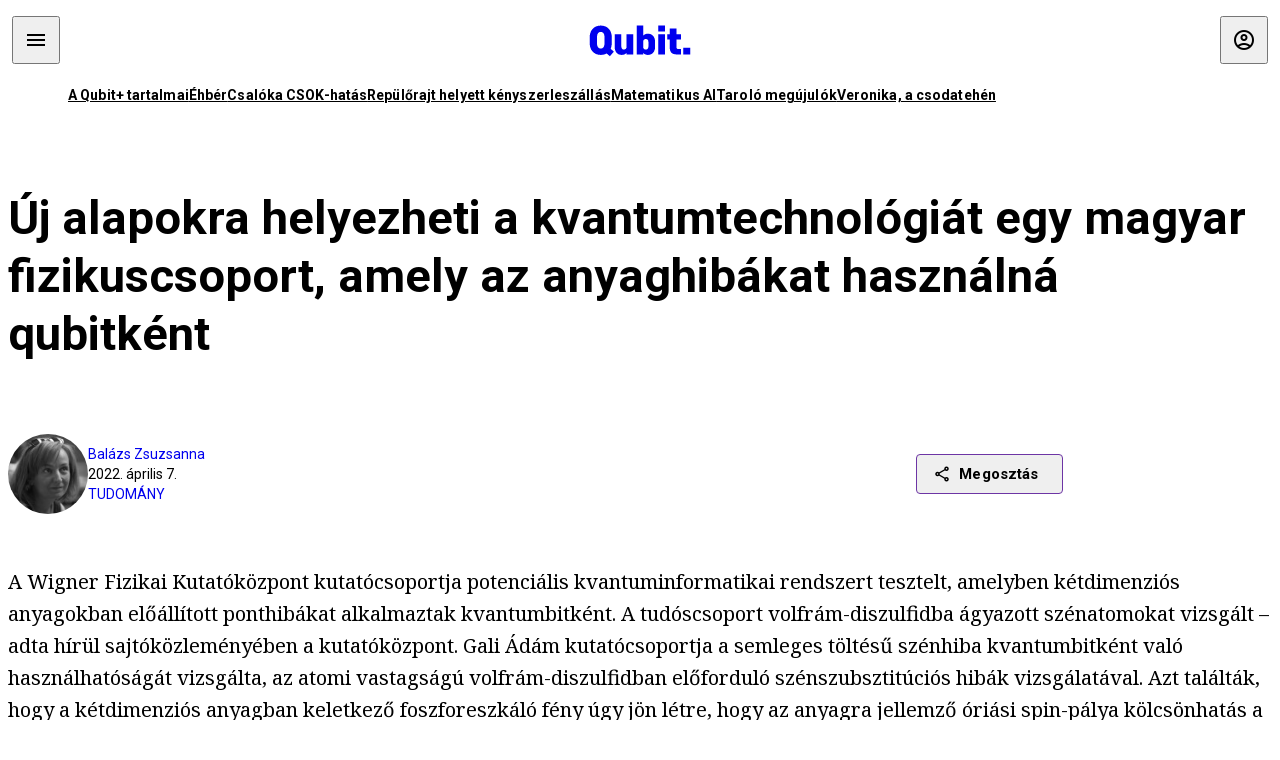

--- FILE ---
content_type: text/html; charset=utf-8
request_url: https://qubit.hu/2022/04/07/uj-alapokra-helyezheti-a-kvantumtechnologiat-egy-magyar-fizikuscsoport-amely-az-anyaghibakat-hasznalna-qubitkent
body_size: 18873
content:
<!DOCTYPE html><html lang="hu"><head>
    <meta charset="utf-8">
    
    
    <meta name="viewport" content="width=device-width, initial-scale=1">

    <meta name="qubit/config/environment" content="%7B%22modulePrefix%22%3A%22qubit%22%2C%22environment%22%3A%22production%22%2C%22rootURL%22%3A%22%2F%22%2C%22locationType%22%3A%22history%22%2C%22EmberENV%22%3A%7B%22EXTEND_PROTOTYPES%22%3Afalse%2C%22FEATURES%22%3A%7B%7D%2C%22_APPLICATION_TEMPLATE_WRAPPER%22%3Afalse%2C%22_DEFAULT_ASYNC_OBSERVERS%22%3Atrue%2C%22_JQUERY_INTEGRATION%22%3Afalse%2C%22_NO_IMPLICIT_ROUTE_MODEL%22%3Atrue%2C%22_TEMPLATE_ONLY_GLIMMER_COMPONENTS%22%3Atrue%7D%2C%22APP%22%3A%7B%22name%22%3A%22qubit%22%2C%22version%22%3A%220.0.0%2B486d6298%22%7D%2C%22fastboot%22%3A%7B%22hostWhitelist%22%3A%5B%22qubit.hu%22%5D%7D%2C%22metricsAdapters%22%3A%5B%7B%22name%22%3A%22GoogleTagManager%22%2C%22environments%22%3A%5B%22production%22%5D%2C%22config%22%3A%7B%22id%22%3A%22GTM-TCFFBPJ%22%7D%7D%2C%7B%22name%22%3A%22Remp%22%2C%22environments%22%3A%5B%22production%22%5D%2C%22config%22%3A%7B%22scriptUrl%22%3A%22https%3A%2F%2Fcdn.pmd.444.hu%2Fassets%2Flib%2Fjs%2Fheartbeat.js%22%2C%22host%22%3A%22https%3A%2F%2Fheartbeat.pmd.444.hu%22%2C%22token%22%3A%2250e0c0c8-69c6-43ed-a56e-115950f3439a%22%7D%7D%5D%2C%22ENGINES%22%3A%5B%7B%22name%22%3A%22author--author%22%2C%22type%22%3A%22author%22%2C%22config%22%3A%7B%22buckets%22%3A%5B%22qubit%22%5D%7D%7D%2C%7B%22name%22%3A%22kereses--search%22%2C%22type%22%3A%22search%22%2C%22config%22%3A%7B%22buckets%22%3A%5B%22qubit%22%5D%7D%7D%2C%7B%22name%22%3A%22--reader%22%2C%22type%22%3A%22reader%22%2C%22config%22%3A%7B%22buckets%22%3A%5B%22qubit%22%5D%7D%7D%5D%7D">
<!-- EMBER_CLI_FASTBOOT_TITLE -->      <meta name="ember-head-start" content>
      
      <meta name="author" content="Balázs Zsuzsanna">

        <meta name="keywords" content="tudomány,anyaghiba,kvantumfizika,szilárdtest-fizika,kvantumbit,qubit">
        <meta name="news_keywords" content="tudomány,anyaghiba,kvantumfizika,szilárdtest-fizika,kvantumbit,qubit">
        <meta itemprop="keywords" content="tudomány,anyaghiba,kvantumfizika,szilárdtest-fizika,kvantumbit,qubit">

    <meta name="twitter:card" content="summary_large_image">

        <link rel="canonical" href="https://qubit.hu/2022/04/07/uj-alapokra-helyezheti-a-kvantumtechnologiat-egy-magyar-fizikuscsoport-amely-az-anyaghibakat-hasznalna-qubitkent">
        <meta property="og:url" content="https://qubit.hu/2022/04/07/uj-alapokra-helyezheti-a-kvantumtechnologiat-egy-magyar-fizikuscsoport-amely-az-anyaghibakat-hasznalna-qubitkent">
        <meta property="twitter:url" content="https://qubit.hu/2022/04/07/uj-alapokra-helyezheti-a-kvantumtechnologiat-egy-magyar-fizikuscsoport-amely-az-anyaghibakat-hasznalna-qubitkent">

      <meta property="og:site_name" content="Qubit">

    <meta property="og:type" content="article">
    <meta property="og:locale" content="hu">

        <title>Új alapokra helyezheti a kvantumtechnológiát egy magyar fizikuscsoport, amely az anyaghibákat használná qubitként</title>
        <meta name="title" content="Új alapokra helyezheti a kvantumtechnológiát egy magyar fizikuscsoport, amely az anyaghibákat használná qubitként">
        <meta property="og:title" content="Új alapokra helyezheti a kvantumtechnológiát egy magyar fizikuscsoport, amely az anyaghibákat használná qubitként">
        <meta name="twitter:title" content="Új alapokra helyezheti a kvantumtechnológiát egy magyar fizikuscsoport, amely az anyaghibákat használná qubitként">

        <meta name="description" content="Anyaghibákat hasznosítana kvantumbitként a Wigner Fizikai Kutatóközpont kutatócsoportja, áll az intézet sajtóközleményében. A volfrám-diszulfidban előforduló szénhibáktól azt remélik, hogy a kvantumrendszereket szobahőmérsékleten is működőképessé teszik.">
        <meta property="og:description" content="Anyaghibákat hasznosítana kvantumbitként a Wigner Fizikai Kutatóközpont kutatócsoportja, áll az intézet sajtóközleményében. A volfrám-diszulfidban előforduló szénhibáktól azt remélik, hogy a kvantumrendszereket szobahőmérsékleten is működőképessé teszik.">
        <meta name="twitter:description" content="Anyaghibákat hasznosítana kvantumbitként a Wigner Fizikai Kutatóközpont kutatócsoportja, áll az intézet sajtóközleményében. A volfrám-diszulfidban előforduló szénhibáktól azt remélik, hogy a kvantumrendszereket szobahőmérsékleten is működőképessé teszik.">

        <meta property="og:image" content="https://assets.4cdn.hu/kraken/7jaNGApyCXIyDC6Cs-lg.png">
        <meta name="twitter:image" content="https://assets.4cdn.hu/kraken/7jaNGApyCXIyDC6Cs-lg.png">

      <meta name="robots" content="max-image-preview:large">

      <script type="application/ld+json">[{"@context":"https://schema.org","@type":"NewsArticle","mainEntityOfPage":"https://qubit.hu/2022/04/07/uj-alapokra-helyezheti-a-kvantumtechnologiat-egy-magyar-fizikuscsoport-amely-az-anyaghibakat-hasznalna-qubitkent","headline":"Új alapokra helyezheti a kvantumtechnológiát egy magyar fizikuscsoport, amely az anyaghibákat használná qubitként","description":"Anyaghibákat hasznosítana kvantumbitként a Wigner Fizikai Kutatóközpont kutatócsoportja, áll az intézet sajtóközleményében. A volfrám-diszulfidban előforduló szénhibáktól azt remélik, hogy a kvantumrendszereket szobahőmérsékleten is működőképessé teszik.","datePublished":"2022-04-07T14:45:51+02:00","dateModified":"2024-10-02T00:24:33+02:00","author":[{"@type":"Person","name":"Balázs Zsuzsanna","image":"https://assets.4cdn.hu/kraken/7RUx9ipUu4ktJ3Hvs-xxs.jpeg?width=96&amp;height=96&amp;fit=crop"}],"image":"https://assets.4cdn.hu/kraken/7jaNGApyCXIyDC6Cs.png","publisher":{"@type":"Organization","name":"Qubit","logo":"https://cdn.qubitr.cloud/assets/appicon-180.0604bcdfc6b1be9dd943.png"}},{"@context":"https://schema.org","@type":"BreadcrumbList","itemListElement":[{"@type":"ListItem","position":1,"name":"Qubit","item":"https://qubit.hu"},{"@type":"ListItem","position":2,"name":"tudomány","item":"https://qubit.hu/category/tudomany"},{"@type":"ListItem","position":3,"name":"Új alapokra helyezheti a kvantumtechnológiát egy magyar fizikuscsoport, amely az anyaghibákat használná qubitként"}]}]</script>

      <meta property="article:published_time" content="2022-04-07T14:45:47+02:00">

<!---->
<!---->
<!---->
      <link rel="icon" href="https://cdn.qubitr.cloud/assets/favicon.941c41679e944dc21ec5.svg" type="image/svg+xml">

      <link rel="apple-touch-icon" href="https://cdn.qubitr.cloud/assets/appicon-180.0604bcdfc6b1be9dd943.png">

      <link rel="manifest" href="/manifest.ea1be1bf620fefe3446f.webmanifest" crossorigin="use-credentials">
  
      <meta name="ember-head-end" content>

<meta name="author/config/environment" content="%7B%22modulePrefix%22%3A%22author%22%2C%22environment%22%3A%22production%22%7D">
<link rel="preconnect" href="https://www.googletagmanager.com">
<meta name="reader/config/environment" content="%7B%22modulePrefix%22%3A%22reader%22%2C%22environment%22%3A%22production%22%7D">
<meta name="search/config/environment" content="%7B%22modulePrefix%22%3A%22search%22%2C%22environment%22%3A%22production%22%7D">

    
    


    <meta name="qubit/config/asset-manifest" content="%GENERATED_ASSET_MANIFEST%">
  
<link href="https://cdn.qubitr.cloud/assets/chunk.854c7125009e649b0b9e.css" rel="stylesheet">
<link href="https://cdn.qubitr.cloud/assets/chunk.f65680bfc082e5d8b534.css" rel="stylesheet"></head>
  <body>
    <script type="x/boundary" id="fastboot-body-start"></script>













  <div class="pdvp3x1 mno1hz0 _6lpnrc0 _1td35270 j1lo7h0 yxqj9c0 b2lkpx0 _9n4fd60 _16fti8f0 _1ckyqtu0 _1meo7bg0 _46z0ba0 nif08r0 jc5csr1 _8b6bxc9 _1dy6oyqid _15v9r4j0">
    
  
      
  

  
      

        
        
        
        
        
        

        
        
        
      
      
      
      
      
      
      
      
      
      
      <!---->

<!----><!---->
      
      
<!---->
  
  
  <div class="wsxqsd0 _1chu0ywg p4kpu33i p4kpu38y">
    
    
    
    <div id="ap-qubit-site-header-top" class="ehcymf0 "></div>
  

    
    
  <div></div>


    <header class="_17mn3jz4 _17mn3jz2 ta3a4cqu ta3a4cv4 _1chu0ywm _1chu0yw16 _1chu0ywg ta3a4cym ta3a4c1gp p4kpu31k p4kpu38y _1adv1h53 _1adv1h5h _8b6bx4h _1dy6oyqal">
<!---->
      <span class="_17mn3jz7 ta3a4cr8 ta3a4cvi _1dy6oyq17 _1chu0yw12">
        
        
    <a href="/" class="uwwrama uwwramg ta3a4c1fx _1chu0ywf" rel="noopener">
          
  <svg xmlns="http://www.w3.org/2000/svg" viewBox="0 0 115 44" style="height: inherit;">
    <use href="/assets/logo-qubit.svg#logo" fill="currentColor"></use>
  </svg>

        </a>
  
      
      </span>

      <div class="_1chu0ywh p4kpu30 p4kpu377 _1dy6oyqb5">
        
        <div class="_1chu0ywg p4kpu31k">
          
    <div id="ap-qubit-header-001" class="ehcymf0 "></div>
  
          
    <div id="ap-qubit-header-002" class="ehcymf0 "></div>
  
          
    <div id="ap-qubit-header-003" class="ehcymf0 "></div>
  
          
    <div id="ap-qubit-header-004" class="ehcymf0 "></div>
  
        </div>
<!---->      
<!---->      </div>
    </header>
  

<!---->  

    
  <div class="_1chu0ywg ta3a4cym ta3a4c1de _8b6bx8d">
  </div>


    
  
    
  <div class="_1chu0ywg p4kpu31k p4kpu33i 0px ta3a4cym p4kpu31k">
    
      
  <div class="_1chu0ywg p4kpu31y p4kpu33w 0px ol80paa _1qa2sie0 _1chu0yws _1chu0ywx ta3a4cio ta3a4cmy ta3a4crt ta3a4cw3 _1chu0ywg p4kpu34a p4kpu3d1">
    
          
    <a href="https://qubit.hu/qplusz" class="uwwrama _1qa2sie2 _1dy6oyq4x _1dy6oyq1l _1dy6oyq5v" rel="noopener">
            A Qubit+ tartalmai
          </a>
  
          
    <a href="https://qubit.hu/2026/01/22/ahol-mar-a-pedagogusber-is-alom-nyomorszinten-a-muvelodesi-muzeumi-konyvtari-dolgozok" class="uwwrama _1qa2sie2 _1dy6oyq4x _1dy6oyq1l _1dy6oyq5v" rel="noopener">
            Éhbér
          </a>
  
          
    <a href="https://qubit.hu/2026/01/22/a-csok-annyit-ert-el-hogy-az-egyebkent-is-tervezett-gyerekeket-elobb-vallaltak-a-parok" class="uwwrama _1qa2sie2 _1dy6oyq4x _1dy6oyq1l _1dy6oyq5v" rel="noopener">
            Csalóka CSOK-hatás
          </a>
  
          
    <a href="https://qubit.hu/2026/01/21/jaksity-gyorgy-2025-kenyszerleszallas-volt-nem-repulorajt" class="uwwrama _1qa2sie2 _1dy6oyq4x _1dy6oyq1l _1dy6oyq5v" rel="noopener">
            Repülőrajt helyett kényszerleszállás
          </a>
  
          
    <a href="https://qubit.hu/2026/01/23/tortenelmi-pillanat-kozepen-vagyunk-erdos-problemakat-oldottak-meg-a-chatgpt-vel" class="uwwrama _1qa2sie2 _1dy6oyq4x _1dy6oyq1l _1dy6oyq5v" rel="noopener">
            Matematikus AI
          </a>
  
          
    <a href="https://qubit.hu/2026/01/22/letarolta-az-eu-ban-a-fosszilis-energiat-a-nap-es-szelenergia" class="uwwrama _1qa2sie2 _1dy6oyq4x _1dy6oyq1l _1dy6oyq5v" rel="noopener">
            Taroló megújulók
          </a>
  
          
    <a href="https://qubit.hu/2026/01/20/ime-veronika-az-elso-bizonyitottan-eszkozhasznalatra-kepes-tehen" class="uwwrama _1qa2sie2 _1dy6oyq4x _1dy6oyq1l _1dy6oyq5v" rel="noopener">
            Veronika, a csodatehén
          </a>
  
      
  </div>

    
  </div>

  


    
  <div class="_1chu0ywg ta3a4cym ta3a4c1de _8b6bx8d">
  </div>


    <div class="ta3a4cjn ta3a4cnx p4kpu35g">
      
    <article>
      
  <div class="_2tnqk35 _1chu0ywh p4kpu3e p4kpu3hp">
    
        
    <div id="ap-page-header" class="ehcymf0  slotHeader"></div>
  

        <h1 class="_1dy6oyqm _1dy6oyq9 _1chu0yw9 _2tnqk3f">
<!---->          Új alapokra helyezheti a kvantumtechnológiát egy magyar fizikuscsoport, amely az anyaghibákat használná qubitként
        </h1>

        <div class="_1chu0yw9 _2tnqk3d p4kpu3df p4kpu3hp _1chu0ywg p4kpu34h p4kpu31k">
          <div class="_1k2zpzi2 p4kpu3cg p4kpu3gq _1chu0ywg p4kpu33w p4kpu34h p4kpu31k _1dy6oyq2k">
            <div class="_1chu0ywg">
                
    <div class="_1wsp8zg4 _1chu0ywu _1chu0ywz _1chu0ywk _8b6bx51 _1dy6oyqb5 _1wsp8zg2 _1k2zpzi4" style="--_1wsp8zg0:64" title="Balázs Zsuzsanna">
        <img class="ta3a4cym ta3a4c1d7 _1chu0ywo" src="https://assets.4cdn.hu/kraken/7RUx9ipUu4ktJ3Hvs-xxs.jpeg?width=96&amp;height=96&amp;fit=crop" alt loading="lazy">
    </div>
  
            </div>

            <div>
              <div class="_1chu0ywg p4kpu34h p4kpu3c2">
                  <span class="_1chu0ywk">
                    <a href="/author/balazszs" class="_1dy6oyq5b _1dy6oyq5o">Balázs Zsuzsanna</a>
                    <!---->
                  </span>
              </div>

              <div class="_1k2zpzi9">
                2022. április 7.
              </div>

                <a href="/category/tudomany" class="_1dy6oyq5b _1dy6oyq5o _1dy6oyq4k">tudomány</a>
            </div>
          </div>

          
    <div class="_1k2zpzia p4kpu3cn p4kpu3gx _1chu0ywg p4kpu35g p4kpu38y">
      
    
    
    <div class="_1n6u2803 _1chu0ywe">
      
      
      
  <div class="_1n6u2804 _1chu0ywk">
        
      <button id="ember4" class="ember-view _1oiqrbrt p4kpu3c9 p4kpu3gj _1chu0yw6 _1chu0ywl ta3a4c1fq p4kpu377 p4kpu31k p4kpu37z _1dy6oyq4x uwwrama _1dy6oyq1s _1oiqrbr0 uwwram3 uwwramj _18ssces1 _18ssces5 _18ssces15 _18ssces7n _18sscesh3 _1dy6oyq5v _1dy6oyqam _1dy6oyqk2 diq4x0 _1oiqrbr6 _7oso933 _1chu0yw14 ta3a4crf ta3a4cw3" type="button">
          
    <span class="_15pnudm3 _1chu0ywj _1dy6oyq4j _1dy6oyq4x" style="--_15pnudm0:18;--_15pnudm2:0" data-icon="share">
    </span>
  

        
          Megosztás
        
      </button>
  
      </div>

      <!---->
    
      
  <div class="_1n6u2805 _1chu0yw12 _1n6u2806 _1n6u2808 _1n6u280a" popover>
        
      <!---->
      
  <ul class="_25g4rm4 ta3a4cia ta3a4cmk _1chu0ywh p4kpu37l _1chu0ywu _8b6bx65 diq4xa _25g4rm2">
    
          
    <li class="_25g4rm5 ta3a4cr8 ta3a4cvi _1chu0ywh p4kpu35n p4kpu377 ta3a4c1g4 p4kpu31k uwwrama _1dy6oyq1s _1dy6oyqal _1dy6oyqam _1dy6oyqk2 _25g4rm7 _7oso933 _1chu0yw14 uwwram3 uwwramj" role="button">
        
    <span class="_15pnudm3 _1chu0ywj _1dy6oyq4j _1dy6oyq4x ta3a4cee _1dy6oyqb5" style="--_15pnudm0:24;--_15pnudm2:0" data-icon="content_copy">
    </span>
  

      <span class="_25g4rmd _1chu0ywu _1dy6oyq4x">
        
            Link másolása
          
      </span>

<!---->    </li>
  
          
    <li class="_25g4rm5 ta3a4cr8 ta3a4cvi _1chu0ywh p4kpu35n p4kpu377 ta3a4c1g4 p4kpu31k uwwrama _1dy6oyq1s _1dy6oyqal _1dy6oyqam _1dy6oyqk2 _25g4rm7 _7oso933 _1chu0yw14 uwwram3 uwwramj" role="button">
        
    <span class="_15pnudm3 _1chu0ywj _1dy6oyq4j _1dy6oyq4x ta3a4cee _1dy6oyqb5" style="--_15pnudm0:24;--_15pnudm2:0" data-icon="logo_facebook">
    </span>
  

      <span class="_25g4rmd _1chu0ywu _1dy6oyq4x">
        
            Facebook
          
      </span>

<!---->    </li>
  
          
    <li class="_25g4rm5 ta3a4cr8 ta3a4cvi _1chu0ywh p4kpu35n p4kpu377 ta3a4c1g4 p4kpu31k uwwrama _1dy6oyq1s _1dy6oyqal _1dy6oyqam _1dy6oyqk2 _25g4rm7 _7oso933 _1chu0yw14 uwwram3 uwwramj" role="button">
        
    <span class="_15pnudm3 _1chu0ywj _1dy6oyq4j _1dy6oyq4x ta3a4cee _1dy6oyqb5" style="--_15pnudm0:24;--_15pnudm2:0" data-icon="logo_x">
    </span>
  

      <span class="_25g4rmd _1chu0ywu _1dy6oyq4x">
        
            X (Twitter)
          
      </span>

<!---->    </li>
  
          
    <li class="_25g4rm5 ta3a4cr8 ta3a4cvi _1chu0ywh p4kpu35n p4kpu377 ta3a4c1g4 p4kpu31k uwwrama _1dy6oyq1s _1dy6oyqal _1dy6oyqam _1dy6oyqk2 _25g4rm7 _7oso933 _1chu0yw14 uwwram3 uwwramj" role="button">
        
    <span class="_15pnudm3 _1chu0ywj _1dy6oyq4j _1dy6oyq4x ta3a4cee _1dy6oyqb5" style="--_15pnudm0:24;--_15pnudm2:0" data-icon="logo_tumblr">
    </span>
  

      <span class="_25g4rmd _1chu0ywu _1dy6oyq4x">
        
            Tumblr
          
      </span>

<!---->    </li>
  
          
    <li class="_25g4rm5 ta3a4cr8 ta3a4cvi _1chu0ywh p4kpu35n p4kpu377 ta3a4c1g4 p4kpu31k uwwrama _1dy6oyq1s _1dy6oyqal _1dy6oyqam _1dy6oyqk2 _25g4rm7 _7oso933 _1chu0yw14 uwwram3 uwwramj" role="button">
        
    <span class="_15pnudm3 _1chu0ywj _1dy6oyq4j _1dy6oyq4x ta3a4cee _1dy6oyqb5" style="--_15pnudm0:24;--_15pnudm2:0" data-icon="logo_linkedin">
    </span>
  

      <span class="_25g4rmd _1chu0ywu _1dy6oyq4x">
        
            LinkedIn
          
      </span>

<!---->    </li>
  
      
  </ul>

    
      </div>

    
    </div>
  
  

<!---->    </div>
  
        </div>

        
  <div class="_2tnqk35 _1chu0ywh p4kpu3e slotArticle _1chu0yw9 _2tnqk3h">
    
          
    <div id="ap-qubit-article-top-001" class="ehcymf0  _1chu0yw9 _2tnqk3d"></div>
  

          
      
  <p class=" _1k2zpzic _1chu0yw9 _2tnqk3d _4ki5rp0 _4ki5rp1">
    A Wigner Fizikai Kutatóközpont kutatócsoportja potenciális kvantuminformatikai rendszert tesztelt, amelyben kétdimenziós anyagokban előállított ponthibákat alkalmaztak kvantumbitként. A tudóscsoport volfrám-diszulfidba ágyazott szénatomokat vizsgált – adta hírül sajtóközleményében a kutatóközpont. Gali Ádám kutatócsoportja a semleges töltésű szénhiba kvantumbitként való használhatóságát vizsgálta, az atomi vastagságú volfrám-diszulfidban előforduló szénszubsztitúciós hibák vizsgálatával. Azt találták, hogy a kétdimenziós anyagban keletkező foszforeszkáló fény úgy jön létre, hogy az anyagra jellemző óriási spin-pálya kölcsönhatás a gerjesztett állapotokat egymással keveri. A foszforeszkáló hiba hipotézisük szerint kvantumbitként hasznosítható. 
  </p>

      
  <p class=" _1k2zpzic _1chu0yw9 _2tnqk3d _4ki5rp0 _4ki5rp1">
    A hagyományos háromdimenziós anyagokkal szemben a kétdimenziós anyagok ponthibái könnyen irányíthatók. Bár kvantumbitek megvalósítására nem minden ponthiba, illetve nem minden gazdakristály alkalmas, a kutatócsoport úgy véli, munkájuk hozzájárul, hogy több kvantumbites logikai műveleteket és kvantuminformatikai rendszereket valósítsanak meg kétdimenziós anyagokban előállított ponthibákkal. Eredményeiket <a href="https://www.nature.com/articles/s41467-022-28876-7" target="_blank" >a Nature Communications szaklapban publikálták</a>.
  </p>

      
  <div class=" _1k2zpzic _1chu0yw9 _2tnqk3d _4ki5rp0 _4ki5rp1">
      
  </div>

      
  <p class=" _1k2zpzic _1chu0yw9 _2tnqk3d _4ki5rp0 _4ki5rp1">
    A kristályokban a ponthibák gyakran előforduló molekulaszerű képződmények. Ezek a kristálynövekedés során vagy utólag, például ionbesugárzás révén jöhetnek létre. Ahhoz, hogy hatékony kvantumbitek jöjjenek létre, létfontosságú, hogy olyan rendszereket alkossanak, amelyeknek a kvantumállapotait jól lehet tervezni, manipulálni és kiolvasni. Ehhez nemcsak a ponthibák atomi szintű kísérleti megismerésére és szerkezetének előállítására, hanem elektronszerkezetük és magnetooptikai tulajdonságaik részletes megismerésére is szükség van. A szilárdtestbe ágyazott ponthibák atomi szintű szimulációjának közelmúltbeli fejlődése tette lehetővé, hogy <a href="https://www.nature.com/articles/s41467-021-27585-x" target="_blank" >a tulajdonságaikat nagyon pontosan meg tudják határozni</a>. 
  </p>

      
  <p class="MsoNormal _1k2zpzic _1chu0yw9 _2tnqk3d _4ki5rp0 _4ki5rp1">
    A kvantumtechnológia eljárásoktól azt várják, hogy a kvantummechanika alapvető jelenségeit az informatika, a kommunikáció és a méréstechnika szolgálatába állítva a klasszikus megoldásokhoz képest pontosabb vagy gyorsabb eredményeket, számításokat lehet végezni. A szóban forgó eszközök alapvető építőkövei a kvantumbitnek vagy qubitnek nevezett kétállapotú rendszerek. Míg a hagyományos bitek vagy 0 vagy 1 értéket vehetnek fel, a qubitek képesek szuperpozícióba kerülni, ami azt jelenti, hogy mindkét állapotban léteznek egyszerre. Minél több ilyen qubitből áll egy rendszer, annál többféle kombináció lehetséges párhuzamosan, és annál komplexebb problémákat lehet rövid idő alatt megoldani. 
  </p>

      
  <p class="MsoNormal _1k2zpzic _1chu0yw9 _2tnqk3d _4ki5rp0 _4ki5rp1">
    A számítástechnika 21. századi szent grálját kereső kutatók és a nagy techcégek ennek megfelelően egymás után igyekeznek emelni a téteket. A kvantumfölény eléréséért a nagy techcégek, országos szinten pedig az Egyesült Államok és Kína között kibontakozó verseny célja, hogy egy-két évtizeden belül olyan masszív szuperszámítógépeket építsenek, amelyek képesek az orvoslásban, a biológiában, a pénzügyek vagy a mesterséges intelligencia alkalmazása terén eddig megoldatlan problémákat megfejteni. Bár többféle kvantumrendszer lehetőségét vázolták már fel, a stabil és kiszámítható működés megvalósítása még várat magára. Erre jelenthetnek megoldást a félvezetőbe ágyazott ponthibák, mert ezektől azt remélik, hogy szobahőmérsékleten is beváltják a hozzájuk fűzött reményeket.
  </p>

      
  <div class=" _1k2zpzic _1chu0yw9 _2tnqk3d _4ki5rp0 _4ki5rp1">
      
  </div>

      
  <p class="MsoNormal _1k2zpzic _1chu0yw9 _2tnqk3d _4ki5rp0 _4ki5rp1">
    <i >Kapcsolódó cikkek a Qubiten:</i>
  </p>

      
  
  <figure class=" _1k2zpzic _1chu0yw9 _2tnqk3d _1chu0yw9 _2tnqk3f ">
        
  
    
      
      
    
  <article class="_1chu0ywg p4kpu3df">
        <a href="/2022/04/05/csucskategorias-kvantumprocesszor-erkezett-az-elte-re" title="Csúcskategóriás kvantumprocesszor érkezett az ELTE-re">
          
    <img loading="lazy" src="https://assets.4cdn.hu/kraken/7jXHhrLzRQtw1Ym12Ws.jpeg" srcset="https://assets.4cdn.hu/kraken/7jXHhrLzRQtw1Ym12Ws-xxs.jpeg 96w, https://assets.4cdn.hu/kraken/7jXHhrLzRQtw1Ym12Ws-xs.jpeg 360w, https://assets.4cdn.hu/kraken/7jXHhrLzRQtw1Ym12Ws-sm.jpeg 640w, https://assets.4cdn.hu/kraken/7jXHhrLzRQtw1Ym12Ws-md.jpeg 768w, https://assets.4cdn.hu/kraken/7jXHhrLzRQtw1Ym12Ws-lg.jpeg 1366w, https://assets.4cdn.hu/kraken/7jXHhrLzRQtw1Ym12Ws-xl.jpeg 1920w, https://assets.4cdn.hu/kraken/7jXHhrLzRQtw1Ym12Ws-xxl.jpeg 2560w" sizes="auto" class="wwed4q2 _1chu0ywo ta3a4c1ct _8pam4d1 ta3a4c1i2 ta3a4c1d7" width="6000" height="4000" style="--wwed4q1:3/2;--wwed4q0:6000px 4000px" alt="Csúcskategóriás kvantumprocesszor érkezett az ELTE-re">
  
        </a>

    <div class="ta3a4cym">
      <h1 class="_1dy6oyqm">
          <a href="/2022/04/05/csucskategorias-kvantumprocesszor-erkezett-az-elte-re" title="Csúcskategóriás kvantumprocesszor érkezett az ELTE-re">
<!---->            Csúcskategóriás kvantumprocesszor érkezett az ELTE-re
          </a>
      </h1>

          
  <div class="ktf4w40 _1chu0ywg p4kpu34h ta3a4c16">
    <span>
        <a href="/author/qubit" class="_1dy6oyq4x _1dy6oyq5b _1dy6oyq5o">Qubit.hu</a><!---->    </span>
    <span class="_1chu0ywk _1dy6oyq4k">
        <a href="/category/tudomany" class="_1dy6oyq4x _1dy6oyq5b _1dy6oyq5o">tudomány</a>
    </span>
    <span class="ktf4w43">
      2022. április 5.
    </span>
  </div>


      <p class="ta3a4c1k _1dy6oyq3q">
          A Közép-Európában egyedülálló fotonikus processzor kvantumos és fényt használó információfeldolgozási feladatokban segíti a kutatók munkáját.
      </p>
    </div>
  </article>



  
  

<!---->  </figure>


      
  
  <figure class=" _1k2zpzic _1chu0yw9 _2tnqk3d _1chu0yw9 _2tnqk3f ">
        
  
    
      
      
    
  <article class="_1chu0ywg p4kpu3df">
        <a href="/2022/03/21/a-kvantumszamitogepektol-feltik-a-bitcoin-titkositasat" title="A kvantumszámítógépektől féltik a bitcoin titkosítását">
          
    <img loading="lazy" src="https://assets.4cdn.hu/kraken/7j5bArkNhaJjMaGws.jpeg" srcset="https://assets.4cdn.hu/kraken/7j5bArkNhaJjMaGws-xxs.jpeg 96w, https://assets.4cdn.hu/kraken/7j5bArkNhaJjMaGws-xs.jpeg 360w, https://assets.4cdn.hu/kraken/7j5bArkNhaJjMaGws-sm.jpeg 640w, https://assets.4cdn.hu/kraken/7j5bArkNhaJjMaGws-md.jpeg 768w, https://assets.4cdn.hu/kraken/7j5bArkNhaJjMaGws-lg.jpeg 1366w, https://assets.4cdn.hu/kraken/7j5bArkNhaJjMaGws-xl.jpeg 1920w, https://assets.4cdn.hu/kraken/7j5bArkNhaJjMaGws-xxl.jpeg 2560w" sizes="auto" class="wwed4q2 _1chu0ywo ta3a4c1ct _8pam4d1 ta3a4c1i2 ta3a4c1d7" width="1400" height="1050" style="--wwed4q1:3/2;--wwed4q0:1400px 1050px" alt="A kvantumszámítógépektől féltik a bitcoin titkosítását">
  
        </a>

    <div class="ta3a4cym">
      <h1 class="_1dy6oyqm">
          <a href="/2022/03/21/a-kvantumszamitogepektol-feltik-a-bitcoin-titkositasat" title="A kvantumszámítógépektől féltik a bitcoin titkosítását">
<!---->            A kvantumszámítógépektől féltik a bitcoin titkosítását
          </a>
      </h1>

          
  <div class="ktf4w40 _1chu0ywg p4kpu34h ta3a4c16">
    <span>
        <a href="/author/asbothj" class="_1dy6oyq4x _1dy6oyq5b _1dy6oyq5o">Asbóth János</a><!---->    </span>
    <span class="_1chu0ywk _1dy6oyq4k">
        <a href="/category/tech" class="_1dy6oyq4x _1dy6oyq5b _1dy6oyq5o">TECH</a>
    </span>
    <span class="ktf4w43">
      2022. március 21.
    </span>
  </div>


      <p class="ta3a4c1k _1dy6oyq3q">
          A 10–15 év múlva várható nagyméretű kvantumszámítógépekkel hatékonyan lehet majd támadni a bitcoin tranzakcióit – állítják a Sussexi Egyetem kutatói. A jelenlegi tranzakciókat ez nem érinti, de ha tényleg karnyújtásnyira kerülnek a kb. 300 millió kvantumbites gépek, a bitcoin fejlesztőinek új titkosító eljárásokra kell átállniuk. 
      </p>
    </div>
  </article>



  
  

<!---->  </figure>


      
  
  <figure class=" _1k2zpzic _1chu0yw9 _2tnqk3d _1chu0yw9 _2tnqk3f ">
        
  
    
      
      
    
  <article class="_1chu0ywg p4kpu3df">
        <a href="/2021/11/17/merfoldkonek-szamito-256-qubites-kvantumszamitogepet-epitett-a-harvard-es-az-mit-fizikusai-altal-alapitott-startup" title="Mérföldkőnek számító, 256 qubites kvantumszámítógépet épített a Harvard és az MIT fizikusai által alapított startup">
          
    <img loading="lazy" src="https://assets.4cdn.hu/kraken/7g2xm3fw2AJb1zs17gs.jpeg" srcset="https://assets.4cdn.hu/kraken/7g2xm3fw2AJb1zs17gs-xxs.jpeg 96w, https://assets.4cdn.hu/kraken/7g2xm3fw2AJb1zs17gs-xs.jpeg 360w, https://assets.4cdn.hu/kraken/7g2xm3fw2AJb1zs17gs-sm.jpeg 640w, https://assets.4cdn.hu/kraken/7g2xm3fw2AJb1zs17gs-md.jpeg 768w, https://assets.4cdn.hu/kraken/7g2xm3fw2AJb1zs17gs-lg.jpeg 1366w, https://assets.4cdn.hu/kraken/7g2xm3fw2AJb1zs17gs-xl.jpeg 1920w, https://assets.4cdn.hu/kraken/7g2xm3fw2AJb1zs17gs-xxl.jpeg 2560w" sizes="auto" class="wwed4q2 _1chu0ywo ta3a4c1ct _8pam4d1 ta3a4c1i2 ta3a4c1d7" width="7680" height="4320" style="--wwed4q1:3/2;--wwed4q0:7680px 4320px" alt="Mérföldkőnek számító, 256 qubites kvantumszámítógépet épített a Harvard és az MIT fizikusai által alapított startup">
  
        </a>

    <div class="ta3a4cym">
      <h1 class="_1dy6oyqm">
          <a href="/2021/11/17/merfoldkonek-szamito-256-qubites-kvantumszamitogepet-epitett-a-harvard-es-az-mit-fizikusai-altal-alapitott-startup" title="Mérföldkőnek számító, 256 qubites kvantumszámítógépet épített a Harvard és az MIT fizikusai által alapított startup">
<!---->            Mérföldkőnek számító, 256 qubites kvantumszámítógépet épített a Harvard és az MIT fizikusai által alapított startup
          </a>
      </h1>

          
  <div class="ktf4w40 _1chu0ywg p4kpu34h ta3a4c16">
    <span>
        <a href="/author/qubit" class="_1dy6oyq4x _1dy6oyq5b _1dy6oyq5o">Qubit.hu</a><!---->    </span>
    <span class="_1chu0ywk _1dy6oyq4k">
        <a href="/category/tech" class="_1dy6oyq4x _1dy6oyq5b _1dy6oyq5o">TECH</a>
    </span>
    <span class="ktf4w43">
      2021. november 17.
    </span>
  </div>


      <p class="ta3a4c1k _1dy6oyq3q">
          Ez a szupergép lehet a legújabb mérföldkő a kvantum-számítástechnikában, ahol egymást érik a bejelentések. A héten az IBM is előrukkolt 127-qubites kvantumprocesszorával.
      </p>
    </div>
  </article>



  
  

<!---->  </figure>




          
    <div id="ap-qubit-article-bottom-001" class="ehcymf0  _1chu0yw9 _2tnqk3d"></div>
  
        
  </div>


<!---->
          <footer class="_1chu0ywg p4kpu33i p4kpu3hp _1chu0yw9 _2tnqk3d">
            
    <div class="_1chu0ywg p4kpu34h p4kpu3c9 p4kpu3gx">
<!---->
<!---->
        
    
      <a id="ember5" class="ember-view _189c837e _189c8375 _1chu0yw6 _1chu0ywl ta3a4c1fc p4kpu377 p4kpu3c9 p4kpu31k _1dy6oyq4x uwwrama _1dy6oyq1s _189c8370 uwwram3 uwwramj _189c8373 _7oso933 _1chu0yw14 _189c837g _189c837i _189c837k _189c837m _189c8378 diq4x0 _18ssces1 _18ssces5 _18ssces2 _18ssces15 _18ssces7n _18ssces7k _18sscesh3 _189c8379 _1dy6oyqam _1dy6oyqk2 ta3a4crf ta3a4cvp _1dy6oyq4k" data-group href="https://qubit.hu/tag/anyaghiba" role="button">
<!---->
        <span class="_1chu0ywu _1chu0ywz _1dy6oyq4g">
          
      anyaghiba
    
        </span>
      </a>
  
  
        
    
      <a id="ember6" class="ember-view _189c837e _189c8375 _1chu0yw6 _1chu0ywl ta3a4c1fc p4kpu377 p4kpu3c9 p4kpu31k _1dy6oyq4x uwwrama _1dy6oyq1s _189c8370 uwwram3 uwwramj _189c8373 _7oso933 _1chu0yw14 _189c837g _189c837i _189c837k _189c837m _189c8378 diq4x0 _18ssces1 _18ssces5 _18ssces2 _18ssces15 _18ssces7n _18ssces7k _18sscesh3 _189c8379 _1dy6oyqam _1dy6oyqk2 ta3a4crf ta3a4cvp _1dy6oyq4k" data-group href="https://qubit.hu/tag/kvantumfizika" role="button">
<!---->
        <span class="_1chu0ywu _1chu0ywz _1dy6oyq4g">
          
      kvantumfizika
    
        </span>
      </a>
  
  
        
    
      <a id="ember7" class="ember-view _189c837e _189c8375 _1chu0yw6 _1chu0ywl ta3a4c1fc p4kpu377 p4kpu3c9 p4kpu31k _1dy6oyq4x uwwrama _1dy6oyq1s _189c8370 uwwram3 uwwramj _189c8373 _7oso933 _1chu0yw14 _189c837g _189c837i _189c837k _189c837m _189c8378 diq4x0 _18ssces1 _18ssces5 _18ssces2 _18ssces15 _18ssces7n _18ssces7k _18sscesh3 _189c8379 _1dy6oyqam _1dy6oyqk2 ta3a4crf ta3a4cvp _1dy6oyq4k" data-group href="https://qubit.hu/tag/szilardtest-fizika" role="button">
<!---->
        <span class="_1chu0ywu _1chu0ywz _1dy6oyq4g">
          
      szilárdtest-fizika
    
        </span>
      </a>
  
  
        
    
      <a id="ember8" class="ember-view _189c837e _189c8375 _1chu0yw6 _1chu0ywl ta3a4c1fc p4kpu377 p4kpu3c9 p4kpu31k _1dy6oyq4x uwwrama _1dy6oyq1s _189c8370 uwwram3 uwwramj _189c8373 _7oso933 _1chu0yw14 _189c837g _189c837i _189c837k _189c837m _189c8378 diq4x0 _18ssces1 _18ssces5 _18ssces2 _18ssces15 _18ssces7n _18ssces7k _18sscesh3 _189c8379 _1dy6oyqam _1dy6oyqk2 ta3a4crf ta3a4cvp _1dy6oyq4k" data-group href="https://qubit.hu/tag/kvantumbit" role="button">
<!---->
        <span class="_1chu0ywu _1chu0ywz _1dy6oyq4g">
          
      kvantumbit
    
        </span>
      </a>
  
  
        
    
      <a id="ember9" class="ember-view _189c837e _189c8375 _1chu0yw6 _1chu0ywl ta3a4c1fc p4kpu377 p4kpu3c9 p4kpu31k _1dy6oyq4x uwwrama _1dy6oyq1s _189c8370 uwwram3 uwwramj _189c8373 _7oso933 _1chu0yw14 _189c837g _189c837i _189c837k _189c837m _189c8378 diq4x0 _18ssces1 _18ssces5 _18ssces2 _18ssces15 _18ssces7n _18ssces7k _18sscesh3 _189c8379 _1dy6oyqam _1dy6oyqk2 ta3a4crf ta3a4cvp _1dy6oyq4k" data-group href="https://qubit.hu/tag/qubit" role="button">
<!---->
        <span class="_1chu0ywu _1chu0ywz _1dy6oyq4g">
          
      qubit
    
        </span>
      </a>
  
  
    </div>
  

            
    <div class="_1k2zpzia p4kpu3cn p4kpu3gx _1chu0ywg p4kpu35g p4kpu38y">
      
    
    
    <div class="_1n6u2803 _1chu0ywe">
      
      
      
  <div class="_1n6u2804 _1chu0ywk">
        
      <button id="ember10" class="ember-view _1oiqrbrt p4kpu3c9 p4kpu3gj _1chu0yw6 _1chu0ywl ta3a4c1fq p4kpu377 p4kpu31k p4kpu37z _1dy6oyq4x uwwrama _1dy6oyq1s _1oiqrbr0 uwwram3 uwwramj _18ssces1 _18ssces5 _18ssces15 _18ssces7n _18sscesh3 _1dy6oyq5v _1dy6oyqam _1dy6oyqk2 diq4x0 _1oiqrbr6 _7oso933 _1chu0yw14 ta3a4crf ta3a4cw3" type="button">
          
    <span class="_15pnudm3 _1chu0ywj _1dy6oyq4j _1dy6oyq4x" style="--_15pnudm0:18;--_15pnudm2:0" data-icon="share">
    </span>
  

        
          Megosztás
        
      </button>
  
      </div>

      <!---->
    
      
  <div class="_1n6u2805 _1chu0yw12 _1n6u2806 _1n6u2808 _1n6u280a" popover>
        
      <!---->
      
  <ul class="_25g4rm4 ta3a4cia ta3a4cmk _1chu0ywh p4kpu37l _1chu0ywu _8b6bx65 diq4xa _25g4rm2">
    
          
    <li class="_25g4rm5 ta3a4cr8 ta3a4cvi _1chu0ywh p4kpu35n p4kpu377 ta3a4c1g4 p4kpu31k uwwrama _1dy6oyq1s _1dy6oyqal _1dy6oyqam _1dy6oyqk2 _25g4rm7 _7oso933 _1chu0yw14 uwwram3 uwwramj" role="button">
        
    <span class="_15pnudm3 _1chu0ywj _1dy6oyq4j _1dy6oyq4x ta3a4cee _1dy6oyqb5" style="--_15pnudm0:24;--_15pnudm2:0" data-icon="content_copy">
    </span>
  

      <span class="_25g4rmd _1chu0ywu _1dy6oyq4x">
        
            Link másolása
          
      </span>

<!---->    </li>
  
          
    <li class="_25g4rm5 ta3a4cr8 ta3a4cvi _1chu0ywh p4kpu35n p4kpu377 ta3a4c1g4 p4kpu31k uwwrama _1dy6oyq1s _1dy6oyqal _1dy6oyqam _1dy6oyqk2 _25g4rm7 _7oso933 _1chu0yw14 uwwram3 uwwramj" role="button">
        
    <span class="_15pnudm3 _1chu0ywj _1dy6oyq4j _1dy6oyq4x ta3a4cee _1dy6oyqb5" style="--_15pnudm0:24;--_15pnudm2:0" data-icon="logo_facebook">
    </span>
  

      <span class="_25g4rmd _1chu0ywu _1dy6oyq4x">
        
            Facebook
          
      </span>

<!---->    </li>
  
          
    <li class="_25g4rm5 ta3a4cr8 ta3a4cvi _1chu0ywh p4kpu35n p4kpu377 ta3a4c1g4 p4kpu31k uwwrama _1dy6oyq1s _1dy6oyqal _1dy6oyqam _1dy6oyqk2 _25g4rm7 _7oso933 _1chu0yw14 uwwram3 uwwramj" role="button">
        
    <span class="_15pnudm3 _1chu0ywj _1dy6oyq4j _1dy6oyq4x ta3a4cee _1dy6oyqb5" style="--_15pnudm0:24;--_15pnudm2:0" data-icon="logo_x">
    </span>
  

      <span class="_25g4rmd _1chu0ywu _1dy6oyq4x">
        
            X (Twitter)
          
      </span>

<!---->    </li>
  
          
    <li class="_25g4rm5 ta3a4cr8 ta3a4cvi _1chu0ywh p4kpu35n p4kpu377 ta3a4c1g4 p4kpu31k uwwrama _1dy6oyq1s _1dy6oyqal _1dy6oyqam _1dy6oyqk2 _25g4rm7 _7oso933 _1chu0yw14 uwwram3 uwwramj" role="button">
        
    <span class="_15pnudm3 _1chu0ywj _1dy6oyq4j _1dy6oyq4x ta3a4cee _1dy6oyqb5" style="--_15pnudm0:24;--_15pnudm2:0" data-icon="logo_tumblr">
    </span>
  

      <span class="_25g4rmd _1chu0ywu _1dy6oyq4x">
        
            Tumblr
          
      </span>

<!---->    </li>
  
          
    <li class="_25g4rm5 ta3a4cr8 ta3a4cvi _1chu0ywh p4kpu35n p4kpu377 ta3a4c1g4 p4kpu31k uwwrama _1dy6oyq1s _1dy6oyqal _1dy6oyqam _1dy6oyqk2 _25g4rm7 _7oso933 _1chu0yw14 uwwram3 uwwramj" role="button">
        
    <span class="_15pnudm3 _1chu0ywj _1dy6oyq4j _1dy6oyq4x ta3a4cee _1dy6oyqb5" style="--_15pnudm0:24;--_15pnudm2:0" data-icon="logo_linkedin">
    </span>
  

      <span class="_25g4rmd _1chu0ywu _1dy6oyq4x">
        
            LinkedIn
          
      </span>

<!---->    </li>
  
      
  </ul>

    
      </div>

    
    </div>
  
  

<!---->    </div>
  
          </footer>
      
  </div>

    </article>
  
    </div>

      
  <div class="_1chu0ywg ta3a4cym ta3a4c1de _8b6bx8d">
  </div>


      
  <footer class="_1chu0ywg p4kpu33i p4kpu3gx p4kpu31k _1dy6oyq1s">
    <div class="_1chu0ywg p4kpu31k p4kpu33w 0px ol80paa p4kpu37z ta3a4cj9 ta3a4cw3 ta3a4cnj ta3a4crt p4kpu34h">
      
    <a href="/impresszum" class="uwwrama ta3a4cih ta3a4cmr uwwrama _1dy6oyq4x" rel="noopener">
        Impresszum
      </a>
  

      <span class="_5r2qd63 ta3a4cz ta3a4c59 ta3a4c9x ta3a4ce7"></span>

      
    <a href="/szerzoi-jogok" class="uwwrama ta3a4cih ta3a4cmr uwwrama _1dy6oyq4x" rel="noopener">
        Szerzői jogok
      </a>
  

      <span class="_5r2qd63 ta3a4cz ta3a4c59 ta3a4c9x ta3a4ce7"></span>

      
    <a href="/adatvedelmi-nyilatkozat" class="uwwrama ta3a4cih ta3a4cmr uwwrama _1dy6oyq4x" rel="noopener">
        Adatvédelmi nyilatkozat
      </a>
  

      <span class="_5r2qd63 ta3a4cz ta3a4c59 ta3a4c9x ta3a4ce7"></span>

      <a class="ta3a4cih ta3a4cmr uwwrama _1dy6oyq4x">
        Sütibeállítások
      </a>

      <span class="_5r2qd63 ta3a4cz ta3a4c59 ta3a4c9x ta3a4ce7"></span>

      
    <a href="/mediaajanlat" class="uwwrama ta3a4cih ta3a4cmr uwwrama _1dy6oyq4x" rel="noopener">
        Médiaajánlat
      </a>
  

      <span class="_5r2qd63 ta3a4cz ta3a4c59 ta3a4c9x ta3a4ce7"></span>

      <a href="https://4cdn.hu/kraken/raw/upload/80zzaFFxL3rs.pdf" class="ta3a4cih ta3a4cmr uwwrama _1dy6oyq4x">
        Hirdetői ÁSZF
      </a>

      <span class="_5r2qd63 ta3a4cz ta3a4c59 ta3a4c9x ta3a4ce7"></span>

      
    <a href="/tamogatasi-feltetelek" class="uwwrama ta3a4cih ta3a4cmr uwwrama _1dy6oyq4x" rel="noopener">
        Támogatói ÁSZF
      </a>
  

      <span class="_5r2qd63 ta3a4cz ta3a4c59 ta3a4c9x ta3a4ce7"></span>

      <a href="https://qubit.hu/feed" class="ta3a4cih ta3a4cmr uwwrama _1dy6oyq4x">
        RSS
      </a>

      <span class="_5r2qd63 ta3a4cz ta3a4c59 ta3a4c9x ta3a4ce7"></span>

      
    <a href="/cikkiras" class="uwwrama ta3a4cih ta3a4cmr uwwrama _1dy6oyq4x" rel="noopener">
        Szerzőinknek
      </a>
  

      <span class="_5r2qd63 ta3a4cz ta3a4c59 ta3a4c9x ta3a4ce7"></span>

      <a href="mailto:szerk@qubit.hu" class="ta3a4cih ta3a4cmr uwwrama _1dy6oyq4x">
        Írj nekünk
      </a>
    </div>

    <div class="ta3a4c1f5">
      
  <svg xmlns="http://www.w3.org/2000/svg" viewBox="0 0 115 44" style="height: inherit;">
    <use href="/assets/logo-qubit.svg#logo" fill="currentColor"></use>
  </svg>

    </div>

    <div class="_1chu0ywg p4kpu31k p4kpu33w 0px ol80paa p4kpu37z ta3a4cj9 ta3a4cw3 ta3a4cnj ta3a4crt p4kpu34h">
      ©
      2026
      Magyar Jeti Zrt.
    </div>
  </footer>

  
  </div>




  


      
<!---->  
    

  </div>



<!---->  <script type="fastboot/shoebox" id="shoebox-apollo-cache">{"cache":{"Bucket:94d7b8c8-1040-5a82-a86c-aaf977c902e4":{"__typename":"Bucket","id":"94d7b8c8-1040-5a82-a86c-aaf977c902e4","slug":"qubit","name":"Qubit"},"MediaItem:fdee98b4-0260-5ab3-9aa5-960c054b36a5":{"__typename":"Image","id":"fdee98b4-0260-5ab3-9aa5-960c054b36a5","caption":"A kétdimenziós volfrám-diszulfidba ágyazott, lézeres gerjesztés hatására kvantumbitként használható szénatom","author":"Wigner Fizikai Kutatóintézet","url":"https://assets.4cdn.hu/kraken/7jaNGApyCXIyDC6Cs.png","creditType":"Fotó","sourceLink":null,"bucket":{"__ref":"Bucket:94d7b8c8-1040-5a82-a86c-aaf977c902e4"},"width":818,"height":384,"variations":[{"__typename":"ImageVariation","url":"https://assets.4cdn.hu/kraken/7jaNGApyCXIyDC6Cs-xxs.png","size":"xxs","width":96,"height":45},{"__typename":"ImageVariation","url":"https://assets.4cdn.hu/kraken/7jaNGApyCXIyDC6Cs-xs.png","size":"xs","width":360,"height":169},{"__typename":"ImageVariation","url":"https://assets.4cdn.hu/kraken/7jaNGApyCXIyDC6Cs-sm.png","size":"sm","width":640,"height":300},{"__typename":"ImageVariation","url":"https://assets.4cdn.hu/kraken/7jaNGApyCXIyDC6Cs-md.png","size":"md","width":768,"height":361},{"__typename":"ImageVariation","url":"https://assets.4cdn.hu/kraken/7jaNGApyCXIyDC6Cs-lg.png","size":"lg","width":1366,"height":641},{"__typename":"ImageVariation","url":"https://assets.4cdn.hu/kraken/7jaNGApyCXIyDC6Cs-xl.png","size":"xl","width":1920,"height":901},{"__typename":"ImageVariation","url":"https://assets.4cdn.hu/kraken/7jaNGApyCXIyDC6Cs-xxl.png","size":"xxl","width":2560,"height":1202}]},"Author:600d5778-6afa-41df-a826-134a22a9d420":{"__typename":"Author","id":"600d5778-6afa-41df-a826-134a22a9d420","name":"Balázs Zsuzsanna","avatar":"https://assets.4cdn.hu/kraken/7RUx9ipUu4ktJ3Hvs.jpeg?width=96\u0026height=96\u0026fit=crop","slug":"balazszs"},"Category:b5ab3398-1fe9-4d08-861f-d26831025b70":{"__typename":"Category","id":"b5ab3398-1fe9-4d08-861f-d26831025b70","slug":"tudomany","name":"tudomány","description":"","url":"https://qubit.hu/category/tudomany"},"Tag:34bdeea7-16b9-492b-8453-be248602622c":{"__typename":"Tag","id":"34bdeea7-16b9-492b-8453-be248602622c","slug":"anyaghiba","name":"anyaghiba","description":"","url":"https://qubit.hu/tag/anyaghiba"},"Tag:3a037c48-a632-4bf7-bdfa-fe7c6c510e4a":{"__typename":"Tag","id":"3a037c48-a632-4bf7-bdfa-fe7c6c510e4a","slug":"kvantumfizika","name":"kvantumfizika","description":"","url":"https://qubit.hu/tag/kvantumfizika"},"Tag:802ce7a0-2539-4b73-baf0-8159a345baa1":{"__typename":"Tag","id":"802ce7a0-2539-4b73-baf0-8159a345baa1","slug":"szilardtest-fizika","name":"szilárdtest-fizika","description":"","url":"https://qubit.hu/tag/szilardtest-fizika"},"Tag:bd2f7242-c13f-4c4d-abb2-e02d887d4fc7":{"__typename":"Tag","id":"bd2f7242-c13f-4c4d-abb2-e02d887d4fc7","slug":"kvantumbit","name":"kvantumbit","description":"","url":"https://qubit.hu/tag/kvantumbit"},"Tag:f4269ad6-2fa8-445d-ac04-6fc3aa2cd9c3":{"__typename":"Tag","id":"f4269ad6-2fa8-445d-ac04-6fc3aa2cd9c3","slug":"qubit","name":"qubit","description":"","url":"https://qubit.hu/tag/qubit"},"Format:7a6036e1-c587-11f0-9297-525400d76232":{"__typename":"Format","id":"7a6036e1-c587-11f0-9297-525400d76232","slug":"cikk","name":"Cikk","description":null,"url":"https://444.hu/format/cikk","mateType":"DEFAULT"},"Article:b5993ee4-36e8-5a0c-acb8-9e58c2f51f47":{"__typename":"Article","id":"b5993ee4-36e8-5a0c-acb8-9e58c2f51f47","featuredImage":{"__ref":"MediaItem:fdee98b4-0260-5ab3-9aa5-960c054b36a5"},"title":"Új alapokra helyezheti a kvantumtechnológiát egy magyar fizikuscsoport, amely az anyaghibákat használná qubitként","body":[[{"type":"core/paragraph","params":{},"content":"A Wigner Fizikai Kutatóközpont kutatócsoportja potenciális kvantuminformatikai rendszert tesztelt, amelyben kétdimenziós anyagokban előállított ponthibákat alkalmaztak kvantumbitként. A tudóscsoport volfrám-diszulfidba ágyazott szénatomokat vizsgált – adta hírül sajtóközleményében a kutatóközpont. Gali Ádám kutatócsoportja a semleges töltésű szénhiba kvantumbitként való használhatóságát vizsgálta, az atomi vastagságú volfrám-diszulfidban előforduló szénszubsztitúciós hibák vizsgálatával. Azt találták, hogy a kétdimenziós anyagban keletkező foszforeszkáló fény úgy jön létre, hogy az anyagra jellemző óriási spin-pálya kölcsönhatás a gerjesztett állapotokat egymással keveri. A foszforeszkáló hiba hipotézisük szerint kvantumbitként hasznosítható. "},{"type":"html","content":" "},{"type":"core/paragraph","params":{},"content":"A hagyományos háromdimenziós anyagokkal szemben a kétdimenziós anyagok ponthibái könnyen irányíthatók. Bár kvantumbitek megvalósítására nem minden ponthiba, illetve nem minden gazdakristály alkalmas, a kutatócsoport úgy véli, munkájuk hozzájárul, hogy több kvantumbites logikai műveleteket és kvantuminformatikai rendszereket valósítsanak meg kétdimenziós anyagokban előállított ponthibákkal. Eredményeiket \u003ca href=\"https://www.nature.com/articles/s41467-022-28876-7\" target=\"_blank\" \u003ea Nature Communications szaklapban publikálták\u003c/a\u003e."},{"type":"html","content":"  "},{"type":"core/paragraph","params":{},"content":"A kristályokban a ponthibák gyakran előforduló molekulaszerű képződmények. Ezek a kristálynövekedés során vagy utólag, például ionbesugárzás révén jöhetnek létre. Ahhoz, hogy hatékony kvantumbitek jöjjenek létre, létfontosságú, hogy olyan rendszereket alkossanak, amelyeknek a kvantumállapotait jól lehet tervezni, manipulálni és kiolvasni. Ehhez nemcsak a ponthibák atomi szintű kísérleti megismerésére és szerkezetének előállítására, hanem elektronszerkezetük és magnetooptikai tulajdonságaik részletes megismerésére is szükség van. A szilárdtestbe ágyazott ponthibák atomi szintű szimulációjának közelmúltbeli fejlődése tette lehetővé, hogy \u003ca href=\"https://www.nature.com/articles/s41467-021-27585-x\" target=\"_blank\" \u003ea tulajdonságaikat nagyon pontosan meg tudják határozni\u003c/a\u003e. "},{"type":"html","content":" "},{"type":"core/paragraph","params":{"class":"MsoNormal"},"content":"A kvantumtechnológia eljárásoktól azt várják, hogy a kvantummechanika alapvető jelenségeit az informatika, a kommunikáció és a méréstechnika szolgálatába állítva a klasszikus megoldásokhoz képest pontosabb vagy gyorsabb eredményeket, számításokat lehet végezni. A szóban forgó eszközök alapvető építőkövei a kvantumbitnek vagy qubitnek nevezett kétállapotú rendszerek. Míg a hagyományos bitek vagy 0 vagy 1 értéket vehetnek fel, a qubitek képesek szuperpozícióba kerülni, ami azt jelenti, hogy mindkét állapotban léteznek egyszerre. Minél több ilyen qubitből áll egy rendszer, annál többféle kombináció lehetséges párhuzamosan, és annál komplexebb problémákat lehet rövid idő alatt megoldani. "},{"type":"html","content":" "},{"type":"core/paragraph","params":{"class":"MsoNormal"},"content":"A számítástechnika 21. századi szent grálját kereső kutatók és a nagy techcégek ennek megfelelően egymás után igyekeznek emelni a téteket. A kvantumfölény eléréséért a nagy techcégek, országos szinten pedig az Egyesült Államok és Kína között kibontakozó verseny célja, hogy egy-két évtizeden belül olyan masszív szuperszámítógépeket építsenek, amelyek képesek az orvoslásban, a biológiában, a pénzügyek vagy a mesterséges intelligencia alkalmazása terén eddig megoldatlan problémákat megfejteni. Bár többféle kvantumrendszer lehetőségét vázolták már fel, a stabil és kiszámítható működés megvalósítása még várat magára. Erre jelenthetnek megoldást a félvezetőbe ágyazott ponthibák, mert ezektől azt remélik, hogy szobahőmérsékleten is beváltják a hozzájuk fűzött reményeket."},{"type":"html","content":"  "},{"type":"core/paragraph","params":{"class":"MsoNormal"},"content":"\u003ci \u003eKapcsolódó cikkek a Qubiten:\u003c/i\u003e"},{"type":"html","content":" "},{"type":"embed","params":{"src":"https://qubit.hu/2022/04/05/csucskategorias-kvantumprocesszor-erkezett-az-elte-re"}},{"type":"html","content":" "},{"type":"embed","params":{"src":"https://qubit.hu/2022/03/21/a-kvantumszamitogepektol-feltik-a-bitcoin-titkositasat"}},{"type":"html","content":" "},{"type":"embed","params":{"src":"https://qubit.hu/2021/11/17/merfoldkonek-szamito-256-qubites-kvantumszamitogepet-epitett-a-harvard-es-az-mit-fizikusai-altal-alapitott-startup"}}]],"slug":"uj-alapokra-helyezheti-a-kvantumtechnologiat-egy-magyar-fizikuscsoport-amely-az-anyaghibakat-hasznalna-qubitkent","publishedAt":"2022-04-07T14:45:47+02:00","bucket":{"__ref":"Bucket:94d7b8c8-1040-5a82-a86c-aaf977c902e4"},"excerpt":"Anyaghibákat hasznosítana kvantumbitként a Wigner Fizikai Kutatóközpont kutatócsoportja, áll az intézet sajtóközleményében. A volfrám-diszulfidban előforduló szénhibáktól azt remélik, hogy a kvantumrendszereket szobahőmérsékleten is működőképessé teszik.","createdAt":"2022-04-07T14:45:51+02:00","updatedAt":"2024-10-02T00:24:33+02:00","authors":[{"__ref":"Author:600d5778-6afa-41df-a826-134a22a9d420"}],"categories":[{"__ref":"Category:b5ab3398-1fe9-4d08-861f-d26831025b70"}],"tags":[{"__ref":"Tag:34bdeea7-16b9-492b-8453-be248602622c"},{"__ref":"Tag:3a037c48-a632-4bf7-bdfa-fe7c6c510e4a"},{"__ref":"Tag:802ce7a0-2539-4b73-baf0-8159a345baa1"},{"__ref":"Tag:bd2f7242-c13f-4c4d-abb2-e02d887d4fc7"},{"__ref":"Tag:f4269ad6-2fa8-445d-ac04-6fc3aa2cd9c3"}],"collections":[],"meta":[{"__typename":"Meta","key":"description","value":""},{"__typename":"Meta","key":"excerpt","value":"Anyaghibákat hasznosítana kvantumbitként a Wigner Fizikai Kutatóközpont kutatócsoportja, áll az intézet sajtóközleményében. A volfrám-diszulfidban előforduló szénhibáktól azt remélik, hogy a kvantumrendszereket szobahőmérsékleten is működőképessé teszik."},{"__typename":"Meta","key":"featuredImage","value":"fdee98b4-0260-5ab3-9aa5-960c054b36a5"},{"__typename":"Meta","key":"og:description","value":""},{"__typename":"Meta","key":"og:title","value":""},{"__typename":"Meta","key":"title","value":""}],"options":[{"__typename":"Option","key":"template","value":""},{"__typename":"Option","key":"feed_image","value":true},{"__typename":"Option","key":"color_scheme","value":""},{"__typename":"Option","key":"feed_large","value":""},{"__typename":"Option","key":"feed_excerpt","value":true},{"__typename":"Option","key":"is_anonym","value":false},{"__typename":"Option","key":"background_shadow","value":false},{"__typename":"Option","key":"title_inner","value":false},{"__typename":"Option","key":"jumbotron","value":""},{"__typename":"Option","key":"external_url","value":""},{"__typename":"Option","key":"title_alignment","value":""},{"__typename":"Option","key":"script_ad","value":""},{"__typename":"Option","key":"comments_enabled","value":false}],"url":"https://qubit.hu/2022/04/07/uj-alapokra-helyezheti-a-kvantumtechnologiat-egy-magyar-fizikuscsoport-amely-az-anyaghibakat-hasznalna-qubitkent","format":{"__ref":"Format:7a6036e1-c587-11f0-9297-525400d76232"},"partners":[],"relatedArticles":[],"userHasAccess":true},"ROOT_QUERY":{"__typename":"Query","content({\"fromBucket\":{\"column\":\"SLUG\",\"operator\":\"IN\",\"value\":[\"qubit\"]},\"publishedAt\":\"2022-04-07\",\"slug\":\"uj-alapokra-helyezheti-a-kvantumtechnologiat-egy-magyar-fizikuscsoport-amely-az-anyaghibakat-hasznalna-qubitkent\"})":{"__ref":"Article:b5993ee4-36e8-5a0c-acb8-9e58c2f51f47"},"recommendation({\"fromBucket\":{\"column\":\"SLUG\",\"value\":\"qubit\"},\"take\":50})":[{"__typename":"Recommendation","title":"A Qubit+ tartalmai","url":"https://qubit.hu/qplusz","order":0},{"__typename":"Recommendation","title":"Éhbér","url":"https://qubit.hu/2026/01/22/ahol-mar-a-pedagogusber-is-alom-nyomorszinten-a-muvelodesi-muzeumi-konyvtari-dolgozok","order":1},{"__typename":"Recommendation","title":"Csalóka CSOK-hatás","url":"https://qubit.hu/2026/01/22/a-csok-annyit-ert-el-hogy-az-egyebkent-is-tervezett-gyerekeket-elobb-vallaltak-a-parok","order":2},{"__typename":"Recommendation","title":"Repülőrajt helyett kényszerleszállás","url":"https://qubit.hu/2026/01/21/jaksity-gyorgy-2025-kenyszerleszallas-volt-nem-repulorajt","order":3},{"__typename":"Recommendation","title":"Matematikus AI","url":"https://qubit.hu/2026/01/23/tortenelmi-pillanat-kozepen-vagyunk-erdos-problemakat-oldottak-meg-a-chatgpt-vel","order":4},{"__typename":"Recommendation","title":"Taroló megújulók","url":"https://qubit.hu/2026/01/22/letarolta-az-eu-ban-a-fosszilis-energiat-a-nap-es-szelenergia","order":5},{"__typename":"Recommendation","title":"Veronika, a csodatehén","url":"https://qubit.hu/2026/01/20/ime-veronika-az-elso-bizonyitottan-eszkozhasznalatra-kepes-tehen","order":6}],"content({\"fromBucket\":{\"column\":\"SLUG\",\"operator\":\"IN\",\"value\":[\"qubit\"]},\"publishedAt\":\"2022-04-05\",\"slug\":\"csucskategorias-kvantumprocesszor-erkezett-az-elte-re\"})":{"__ref":"Article:7b559d90-dc8e-5194-9068-09fb321d175d"},"content({\"fromBucket\":{\"column\":\"SLUG\",\"operator\":\"IN\",\"value\":[\"qubit\"]},\"publishedAt\":\"2021-11-17\",\"slug\":\"merfoldkonek-szamito-256-qubites-kvantumszamitogepet-epitett-a-harvard-es-az-mit-fizikusai-altal-alapitott-startup\"})":{"__ref":"Article:814c0fbc-c1a4-5fe8-bcf1-d78e00da1ca5"},"content({\"fromBucket\":{\"column\":\"SLUG\",\"operator\":\"IN\",\"value\":[\"qubit\"]},\"publishedAt\":\"2022-03-21\",\"slug\":\"a-kvantumszamitogepektol-feltik-a-bitcoin-titkositasat\"})":{"__ref":"Article:8fefa47f-2b3a-5197-ab4c-3fdc369263d3"}},"MediaItem:a99da261-05a9-57ca-862f-89e8e5304c93":{"__typename":"Image","id":"a99da261-05a9-57ca-862f-89e8e5304c93","caption":"","author":"","url":"https://assets.4cdn.hu/kraken/7jXHhrLzRQtw1Ym12Ws.jpeg","creditType":"Fotó","sourceLink":null,"bucket":{"__ref":"Bucket:94d7b8c8-1040-5a82-a86c-aaf977c902e4"},"width":6000,"height":4000,"variations":[{"__typename":"ImageVariation","url":"https://assets.4cdn.hu/kraken/7jXHhrLzRQtw1Ym12Ws-xxs.jpeg","size":"xxs","width":96,"height":64},{"__typename":"ImageVariation","url":"https://assets.4cdn.hu/kraken/7jXHhrLzRQtw1Ym12Ws-xs.jpeg","size":"xs","width":360,"height":240},{"__typename":"ImageVariation","url":"https://assets.4cdn.hu/kraken/7jXHhrLzRQtw1Ym12Ws-sm.jpeg","size":"sm","width":640,"height":427},{"__typename":"ImageVariation","url":"https://assets.4cdn.hu/kraken/7jXHhrLzRQtw1Ym12Ws-md.jpeg","size":"md","width":768,"height":512},{"__typename":"ImageVariation","url":"https://assets.4cdn.hu/kraken/7jXHhrLzRQtw1Ym12Ws-lg.jpeg","size":"lg","width":1366,"height":911},{"__typename":"ImageVariation","url":"https://assets.4cdn.hu/kraken/7jXHhrLzRQtw1Ym12Ws-xl.jpeg","size":"xl","width":1920,"height":1280},{"__typename":"ImageVariation","url":"https://assets.4cdn.hu/kraken/7jXHhrLzRQtw1Ym12Ws-xxl.jpeg","size":"xxl","width":2560,"height":1707}]},"Author:127dd06c-903d-4cc5-9c3d-256690e580c6":{"__typename":"Author","id":"127dd06c-903d-4cc5-9c3d-256690e580c6","name":"Qubit.hu","avatar":"https://assets.4cdn.hu/kraken/76ikWOtqjgKD2k2ks.jpeg?width=96\u0026height=96\u0026fit=crop","slug":"qubit"},"Tag:0ee42a36-f100-4770-a9c2-80a295732ba5":{"__typename":"Tag","id":"0ee42a36-f100-4770-a9c2-80a295732ba5","slug":"kvantum","name":"kvantum","description":"","url":"https://qubit.hu/tag/kvantum"},"Tag:5cb0ec63-fc23-4294-9d8c-0beddb82e3a7":{"__typename":"Tag","id":"5cb0ec63-fc23-4294-9d8c-0beddb82e3a7","slug":"kvantumszamitogep","name":"kvantumszámítógép","description":"","url":"https://qubit.hu/tag/kvantumszamitogep"},"Tag:8d8b9bd2-072d-41d5-b46e-bdb83ea5f8ac":{"__typename":"Tag","id":"8d8b9bd2-072d-41d5-b46e-bdb83ea5f8ac","slug":"elte","name":"ELTE","description":"","url":"https://qubit.hu/tag/elte"},"Tag:c2c60e26-4004-4df7-948a-3184dab9c9a2":{"__typename":"Tag","id":"c2c60e26-4004-4df7-948a-3184dab9c9a2","slug":"tudomany","name":"tudomány","description":"","url":"https://qubit.hu/tag/tudomany"},"Article:7b559d90-dc8e-5194-9068-09fb321d175d":{"__typename":"Article","id":"7b559d90-dc8e-5194-9068-09fb321d175d","featuredImage":{"__ref":"MediaItem:a99da261-05a9-57ca-862f-89e8e5304c93"},"title":"Csúcskategóriás kvantumprocesszor érkezett az ELTE-re","body":[[{"type":"core/paragraph","params":{},"content":"Az alap- és az alkalmazott kutatásban is versenyképessé teheti a magyar kutatócsoportokat az a Közép-Európában egyedülálló kvantumfotonikus processzor, amelyet az ELTE két kutatócsoportja egy holland egyetemi startuptól vásárolt a Kvantuminformatika Nemzeti Laboratóriumban folyó munkájukhoz - olvasható az egyetem keddi közleményében.\u003cbr /\u003e"},{"type":"html","content":" "},{"type":"core/paragraph","params":{},"content":"A fotonikus processzorok kulcsfontosságúak mind a kvantumos, mind a fényt használó információfeldolgozási feladatokban. Mivel a lineáris optikai kvantuminformáció-feldolgozáshoz nagyméretű és alacsony veszteségű programozható fotonikus processzorokra van szükség, a \u003ca href=\"https://qi.nemzetilabor.hu/hu\" \u003eKvantuminformatikai Nemzeti Laboratórium \u003c/a\u003etámogatásával 2021 decemberében az ELTE megvette a \u003ca href=\"https://www.quixquantum.com/\" \u003eQuiX Quantum\u003c/a\u003e univerzális kvantumfotonikus processzorát."},{"type":"html","content":" "},{"type":"embed","params":{"src":"https://www.youtube.com/watch?v=ErGeuc95z3M"}},{"type":"html","content":" "},{"type":"core/paragraph","params":{},"content":"Vattay Gábor, az eszközt használó egyik kutatócsoport, a természettudományi karon működő tudományos műhely vezetője a közleményben azt mondta, ez egy kis veszteségű, 8 üzemmódú, hangolható lineáris interferométer. A nyalábokra osztott lézersugár interferenciáját mérő műszer a hullámvezetők elrendezése miatt tetszőleges lineáris optikai transzformációt, azaz számítási műveletet tesz lehetővé. A műveleteket a processzorhoz csatlakoztatott hagyományos számítógépen futó program vezérli."},{"type":"html","content":"  "},{"type":"core/paragraph","params":{},"content":"A közlemény szerint az új típusú számítógép-architektúrák nem jelentenek gyakorlati megoldást minden számítási problémára, de rendkívül jól használhatók olyan problémák esetén, amelyekhez nagyszámú lehetséges kombináció kiszámítása szükséges. Nagy hatékonyság várható például a gépi tanulás, a kombinatorikus optimalizálás, az adatbázis-keresés, a portfólió-optimalizálás területén. A kiberbiztonság szempontjából fontos alkalmazási lehetőség a véletlenszám-generálás, valamint a nagy számok faktorizációja."},{"type":"html","content":" "},{"type":"core/paragraph","params":{},"content":"A magyarországi kvantuminformatikai kutatásokat a Kvantuminformatikai Nemzeti Laboratórium fogja össze jelenleg a legszélesebb körben. Az ELTE Informatikai Karán és Természettudományi Karán a következő területeken végeznek kutatásokat: kvantumszámítógépek programozását megkönnyítő programozási nyelvek és szoftverfejlesztési eszközök (fordítóprogramok, elemző, profilozó és refaktoráló eszközök), klasszikus és kvantumos programelemek egyesítése, kódoptimalizálási módszerek, kvantumalgoritmusok, kvantumszámítógép-szimulátorok, posztkvantum kriptográfia, valamint optikai és kvantumoptikai alapjelenségek kísérleti úton való tanulmányozása."},{"type":"html","content":" "},{"type":"core/paragraph","params":{},"content":"\u003ci \u003eKapcsolódó cikkek a Qubiten:\u003c/i\u003e"},{"type":"html","content":" "},{"type":"embed","params":{"src":"https://qubit.hu/2021/11/17/merfoldkonek-szamito-256-qubites-kvantumszamitogepet-epitett-a-harvard-es-az-mit-fizikusai-altal-alapitott-startup"}},{"type":"html","content":" "},{"type":"embed","params":{"src":"https://qubit.hu/2022/01/11/ma-meg-csak-mikrohullamokat-teleportalsz-42-centire-de-10-ev-mulva-egymillioszor-gyorsabb-lesz-a-geped-a-leggyorsabb-mai-pc-nel"}},{"type":"html","content":" "}]],"slug":"csucskategorias-kvantumprocesszor-erkezett-az-elte-re","publishedAt":"2022-04-05T15:15:07+02:00","bucket":{"__ref":"Bucket:94d7b8c8-1040-5a82-a86c-aaf977c902e4"},"excerpt":"A Közép-Európában egyedülálló fotonikus processzor kvantumos és fényt használó információfeldolgozási feladatokban segíti a kutatók munkáját.","createdAt":"2022-04-05T15:15:09+02:00","updatedAt":"2024-10-02T00:24:33+02:00","authors":[{"__ref":"Author:127dd06c-903d-4cc5-9c3d-256690e580c6"}],"categories":[{"__ref":"Category:b5ab3398-1fe9-4d08-861f-d26831025b70"}],"tags":[{"__ref":"Tag:0ee42a36-f100-4770-a9c2-80a295732ba5"},{"__ref":"Tag:3a037c48-a632-4bf7-bdfa-fe7c6c510e4a"},{"__ref":"Tag:5cb0ec63-fc23-4294-9d8c-0beddb82e3a7"},{"__ref":"Tag:8d8b9bd2-072d-41d5-b46e-bdb83ea5f8ac"},{"__ref":"Tag:c2c60e26-4004-4df7-948a-3184dab9c9a2"}],"collections":[],"meta":[{"__typename":"Meta","key":"description","value":""},{"__typename":"Meta","key":"excerpt","value":"A Közép-Európában egyedülálló fotonikus processzor kvantumos és fényt használó információfeldolgozási feladatokban segíti a kutatók munkáját."},{"__typename":"Meta","key":"featuredImage","value":"a99da261-05a9-57ca-862f-89e8e5304c93"},{"__typename":"Meta","key":"og:description","value":""},{"__typename":"Meta","key":"og:title","value":""},{"__typename":"Meta","key":"title","value":""}],"options":[{"__typename":"Option","key":"template","value":""},{"__typename":"Option","key":"feed_image","value":true},{"__typename":"Option","key":"color_scheme","value":""},{"__typename":"Option","key":"feed_large","value":""},{"__typename":"Option","key":"feed_excerpt","value":true},{"__typename":"Option","key":"is_anonym","value":false},{"__typename":"Option","key":"background_shadow","value":false},{"__typename":"Option","key":"title_inner","value":false},{"__typename":"Option","key":"jumbotron","value":""},{"__typename":"Option","key":"external_url","value":""},{"__typename":"Option","key":"title_alignment","value":""},{"__typename":"Option","key":"script_ad","value":""},{"__typename":"Option","key":"comments_enabled","value":false}],"url":"https://qubit.hu/2022/04/05/csucskategorias-kvantumprocesszor-erkezett-az-elte-re","format":{"__ref":"Format:7a6036e1-c587-11f0-9297-525400d76232"},"partners":[],"relatedArticles":[],"userHasAccess":true},"MediaItem:fb59ce0b-233b-5dde-9a32-393dccfe3a2a":{"__typename":"Image","id":"fb59ce0b-233b-5dde-9a32-393dccfe3a2a","caption":"","author":"SAKKMESTERKE/SCIENCE PHOTO LIBRA/Science Photo Library via AFP","url":"https://assets.4cdn.hu/kraken/7g2xm3fw2AJb1zs17gs.jpeg","creditType":"Fotó","sourceLink":"","bucket":{"__ref":"Bucket:94d7b8c8-1040-5a82-a86c-aaf977c902e4"},"width":7680,"height":4320,"variations":[{"__typename":"ImageVariation","url":"https://assets.4cdn.hu/kraken/7g2xm3fw2AJb1zs17gs-xxs.jpeg","size":"xxs","width":96,"height":54},{"__typename":"ImageVariation","url":"https://assets.4cdn.hu/kraken/7g2xm3fw2AJb1zs17gs-xs.jpeg","size":"xs","width":360,"height":203},{"__typename":"ImageVariation","url":"https://assets.4cdn.hu/kraken/7g2xm3fw2AJb1zs17gs-sm.jpeg","size":"sm","width":640,"height":360},{"__typename":"ImageVariation","url":"https://assets.4cdn.hu/kraken/7g2xm3fw2AJb1zs17gs-md.jpeg","size":"md","width":768,"height":432},{"__typename":"ImageVariation","url":"https://assets.4cdn.hu/kraken/7g2xm3fw2AJb1zs17gs-lg.jpeg","size":"lg","width":1366,"height":768},{"__typename":"ImageVariation","url":"https://assets.4cdn.hu/kraken/7g2xm3fw2AJb1zs17gs-xl.jpeg","size":"xl","width":1920,"height":1080},{"__typename":"ImageVariation","url":"https://assets.4cdn.hu/kraken/7g2xm3fw2AJb1zs17gs-xxl.jpeg","size":"xxl","width":2560,"height":1440}]},"Category:fcbb6fa4-d0d1-4381-a05c-24fa3323e119":{"__typename":"Category","id":"fcbb6fa4-d0d1-4381-a05c-24fa3323e119","slug":"tech","name":"TECH","description":"","url":"https://qubit.hu/category/tech"},"Tag:403ef4e1-b5da-4bb3-9765-94db779261f3":{"__typename":"Tag","id":"403ef4e1-b5da-4bb3-9765-94db779261f3","slug":"ibm","name":"ibm","description":"","url":"https://qubit.hu/tag/ibm"},"Tag:9f1a8de1-5ede-4531-85c8-23d49e2b0521":{"__typename":"Tag","id":"9f1a8de1-5ede-4531-85c8-23d49e2b0521","slug":"mit","name":"mit","description":"","url":"https://qubit.hu/tag/mit"},"Tag:bfbaee27-4bf3-4aa7-849f-de2431a83f44":{"__typename":"Tag","id":"bfbaee27-4bf3-4aa7-849f-de2431a83f44","slug":"google","name":"google","description":"","url":"https://qubit.hu/tag/google"},"Article:814c0fbc-c1a4-5fe8-bcf1-d78e00da1ca5":{"__typename":"Article","id":"814c0fbc-c1a4-5fe8-bcf1-d78e00da1ca5","featuredImage":{"__ref":"MediaItem:fb59ce0b-233b-5dde-9a32-393dccfe3a2a"},"title":"Mérföldkőnek számító, 256 qubites kvantumszámítógépet épített a Harvard és az MIT fizikusai által alapított startup","body":[[{"type":"core/paragraph","params":{"id":"docs-internal-guid-7612083b-7fff-593a-3a2a-e5157cd3f5e0"},"content":"Bonyolult számítási problémák megoldására épített egy különleges, 256 qubites \u003ca href=\"https://www.nature.com/articles/s41586-021-03582-4\" \u003ekvantumszimulátort\u003c/a\u003e a Harvard és az MIT fizikusai által alapított \u003ca href=\"https://www.quera.com/\" \u003eQuEra Computing\u003c/a\u003e – erről számolt be szerdán az \u003ca href=\"https://www.technologyreview.com/2021/11/17/1040243/quantum-computer-256-bit-startup/?truid=c096730234b76fb43881d9ffd5057ff8\u0026amp;utm_source=the_download\u0026amp;utm_medium=email\u0026amp;utm_campaign=the_download.unpaid.engagement\u0026amp;utm_term=\u0026amp;utm_content=11-17-2021\u0026amp;mc_cid=4950710fe1\u0026amp;mc_eid=4eb961e7e9\" \u003eMIT Technology Review\u003c/a\u003e."},{"type":"html","content":" "},{"type":"core/paragraph","params":{},"content":"A startup szupergépe lehet a legújabb mérföldkő a kvantum-számítástechnikában. Mint ismeretes, a terület kvantumbitekkel, másnéven qubitekkel operál. Míg a hagyományos bitek vagy 0 vagy 1 értéket vehetnek fel, a kvantumbitek, avagy qubitek képesek szuperpozícióba kerülni, ami azt jelenti, hogy mindkét állapotban léteznek egyszerre. Minél több ilyen qubitből áll egy rendszer, annál többféle kombináció lehetséges párhuzamosan, és annál komplexebb problémákat lehet rövid idő alatt megoldani; a kutatók és a nagy techcégek ennek megfelelően egymás után igyekeznek emelni a téteket."},{"type":"html","content":" "},{"type":"core/heading","params":{},"content":"Hajsza a kvantumfölényért\u003cbr /\u003e "},{"type":"html","content":" "},{"type":"core/paragraph","params":{},"content":"A Google például 2019-ben jelentette be, hogy 53 qubites kvantumszámítógépe elérte a kvantumfölényt, vagyis megoldott egy olyan problémát, amelyre egy hagyományos számítógép képtelen lenne. Az IBM ugyanabban az évben szintén előjött saját, 53 qubites fejlesztésével, ezen a héten pedig \u003ca href=\"https://newsroom.ibm.com/2021-11-16-IBM-Unveils-Breakthrough-127-Qubit-Quantum-Processor\" \u003ebejelentették\u003c/a\u003e, hogy sikerült létrehozniuk egy 127 qubites kvantumprocesszort. Jay Gambetta, az IBM kvantum-számítástechnikáért felelős alelnöke az MIT Technology Review-nak azt mondta, a nagy hír az ő szempontjából az, hogy az Eagle-nek keresztelt számítógép egyáltalán működik. \u003cbr /\u003e"},{"type":"html","content":"  "},{"type":"core/paragraph","params":{},"content":"Az \u003ca href=\"https://www.digitaltrends.com/computing/ibm-reveals-quantum-computing-leap-with-127-qubit-processor/?fbclid=IwAR2Vcu5UflgyPxq0rN7M9fOYDW62OhpNW5EYS5L9Mj1B-ojtRiDIjOYN-sk\" \u003eIBM tervei szerint\u003c/a\u003e jövőre egy 433 qubites kvantumgéppel rukkol elő, 2023-ra pedig 1121-re növelnék Condornak elnevezett kvantumszámítógépükben a qubitek számát. A vállalat az ambiciózus tervet azzal is kiegészítette, hogy 2023-ra tervezik a kvantumfölény elérését is. A rivális Google már 2019-ben azt \u003ca href=\"https://www.forbes.com/sites/johnkoetsier/2019/10/23/ibm-googles-quantum-supremacy-is-150-million-percent-wrong/?sh=173793a7142f\" \u003eállította\u003c/a\u003e, hogy elérte ezt az állapotot azzal, hogy az egyik kvantumszámítógépük 200 másodperc alatt megoldott egy olyan feladatot, amihez a világ akkor legerősebb szuperszámítógépének, az IBM által gyártott Summitnak – a Google állításai szerint – 10 000 évre volt szüksége. Az IBM később azzal cáfolta a kijelentést, hogy 2,5 napba telt a problémát megoldani, nem 10 000 évbe."},{"type":"html","content":" "},{"type":"core/paragraph","params":{},"content":"A kvantumfölény eléréséért a nagy techcégek, országos szinten pedig az Egyesült Államok és Kína között kibontakozó verseny célja, hogy egy-két évtizeden belül olyan masszív szuperszámítógépeket építsenek, amelyek képesek az orvoslásban, a biológiában, a pénzügyek vagy a mesterséges intelligencia alkalmazása terén eddig megoldatlan problémákat megfejteni."},{"type":"html","content":" "},{"type":"core/heading","params":{},"content":"Nem csak a qubit számít\u003cbr /\u003e "},{"type":"html","content":" "},{"type":"core/paragraph","params":{},"content":"Mindenesetre nem a qubitek száma az egyetlen, ami számít. A QuEra a számítógép fokozott programozhatóságát is hangsúlyozta, ami azt jelenti, hogy az ultrahideg atomokként létező qubiteket úgynevezett optikai csipeszekkel tűpontosan rendezik el, ezek megfelelő pozicionálása pedig lehetővé teszi a számítógép adott problémára történő programozását, sőt valós idejű rekonfigurálását is. \u003cbr /\u003e"},{"type":"html","content":"  "},{"type":"core/paragraph","params":{},"content":"Alex Keesling, a QuEra ügyvezető igazgatója és a technológia egyik feltalálója szerint a különféle problémák az atomok más konfigurációba helyezését követelik majd meg. Keesling úgy vélie, a kvantumprocesszorukban az a különleges, hogy ahányszor lefuttatják másodpercenként, annyiszor képes teljesen újradefiniálni a qubitek geometriáját és konnektivitását."},{"type":"html","content":" "},{"type":"core/paragraph","params":{},"content":"\u003ci \u003eKapcsolódó cikkek a Qubiten:\u003c/i\u003e"},{"type":"html","content":" "},{"type":"embed","params":{"src":"https://qubit.hu/2021/11/13/munchausen-fizika-ropkodo-nobel-dijak-lezerrel-megallitott-atomok-es-az-ora-ami-az-univerzum-keletkezese-ota-egy-masodpercet-kesne"}},{"type":"html","content":" "},{"type":"embed","params":{"src":"https://qubit.hu/2020/12/30/a-sorozatgyarthato-francia-dan-kvantumprocesszor-lehet-a-legujabb-merfoldko-a-szamitastechnikaban"}}]],"slug":"merfoldkonek-szamito-256-qubites-kvantumszamitogepet-epitett-a-harvard-es-az-mit-fizikusai-altal-alapitott-startup","publishedAt":"2021-11-17T17:30:03+01:00","bucket":{"__ref":"Bucket:94d7b8c8-1040-5a82-a86c-aaf977c902e4"},"excerpt":"Ez a szupergép lehet a legújabb mérföldkő a kvantum-számítástechnikában, ahol egymást érik a bejelentések. A héten az IBM is előrukkolt 127-qubites kvantumprocesszorával.","createdAt":"2021-11-17T17:30:06+01:00","updatedAt":"2024-10-02T00:29:51+02:00","authors":[{"__ref":"Author:127dd06c-903d-4cc5-9c3d-256690e580c6"}],"categories":[{"__ref":"Category:fcbb6fa4-d0d1-4381-a05c-24fa3323e119"}],"tags":[{"__ref":"Tag:0ee42a36-f100-4770-a9c2-80a295732ba5"},{"__ref":"Tag:403ef4e1-b5da-4bb3-9765-94db779261f3"},{"__ref":"Tag:5cb0ec63-fc23-4294-9d8c-0beddb82e3a7"},{"__ref":"Tag:9f1a8de1-5ede-4531-85c8-23d49e2b0521"},{"__ref":"Tag:bfbaee27-4bf3-4aa7-849f-de2431a83f44"},{"__ref":"Tag:f4269ad6-2fa8-445d-ac04-6fc3aa2cd9c3"}],"collections":[],"meta":[{"__typename":"Meta","key":"description","value":""},{"__typename":"Meta","key":"excerpt","value":"Ez a szupergép lehet a legújabb mérföldkő a kvantum-számítástechnikában, ahol egymást érik a bejelentések. A héten az IBM is előrukkolt 127-qubites kvantumprocesszorával."},{"__typename":"Meta","key":"featuredImage","value":"fb59ce0b-233b-5dde-9a32-393dccfe3a2a"},{"__typename":"Meta","key":"og:description","value":""},{"__typename":"Meta","key":"og:title","value":""},{"__typename":"Meta","key":"title","value":""}],"options":[{"__typename":"Option","key":"template","value":""},{"__typename":"Option","key":"feed_image","value":true},{"__typename":"Option","key":"color_scheme","value":""},{"__typename":"Option","key":"feed_large","value":""},{"__typename":"Option","key":"feed_excerpt","value":true},{"__typename":"Option","key":"is_anonym","value":false},{"__typename":"Option","key":"background_shadow","value":false},{"__typename":"Option","key":"title_inner","value":false},{"__typename":"Option","key":"jumbotron","value":""},{"__typename":"Option","key":"title_alignment","value":""},{"__typename":"Option","key":"script_ad","value":""},{"__typename":"Option","key":"comments_enabled","value":false}],"url":"https://qubit.hu/2021/11/17/merfoldkonek-szamito-256-qubites-kvantumszamitogepet-epitett-a-harvard-es-az-mit-fizikusai-altal-alapitott-startup","format":{"__ref":"Format:7a6036e1-c587-11f0-9297-525400d76232"},"partners":[],"relatedArticles":[],"userHasAccess":true},"MediaItem:c5d345c2-fcb3-54c3-971f-196b788ee1d0":{"__typename":"Image","id":"c5d345c2-fcb3-54c3-971f-196b788ee1d0","caption":"","author":"SAKKMESTERKE/SCIENCE PHOTO LIBRA/Science Photo Library via AFP","url":"https://assets.4cdn.hu/kraken/7j5bArkNhaJjMaGws.jpeg","creditType":"Fotó","sourceLink":null,"bucket":{"__ref":"Bucket:94d7b8c8-1040-5a82-a86c-aaf977c902e4"},"width":1400,"height":1050,"variations":[{"__typename":"ImageVariation","url":"https://assets.4cdn.hu/kraken/7j5bArkNhaJjMaGws-xxs.jpeg","size":"xxs","width":96,"height":72},{"__typename":"ImageVariation","url":"https://assets.4cdn.hu/kraken/7j5bArkNhaJjMaGws-xs.jpeg","size":"xs","width":360,"height":270},{"__typename":"ImageVariation","url":"https://assets.4cdn.hu/kraken/7j5bArkNhaJjMaGws-sm.jpeg","size":"sm","width":640,"height":480},{"__typename":"ImageVariation","url":"https://assets.4cdn.hu/kraken/7j5bArkNhaJjMaGws-md.jpeg","size":"md","width":768,"height":576},{"__typename":"ImageVariation","url":"https://assets.4cdn.hu/kraken/7j5bArkNhaJjMaGws-lg.jpeg","size":"lg","width":1366,"height":1025},{"__typename":"ImageVariation","url":"https://assets.4cdn.hu/kraken/7j5bArkNhaJjMaGws-xl.jpeg","size":"xl","width":1920,"height":1440},{"__typename":"ImageVariation","url":"https://assets.4cdn.hu/kraken/7j5bArkNhaJjMaGws-xxl.jpeg","size":"xxl","width":2560,"height":1920}]},"Author:717cbe7d-55c1-4106-a743-9d763495d78a":{"__typename":"Author","id":"717cbe7d-55c1-4106-a743-9d763495d78a","name":"Asbóth János","avatar":"https://assets.4cdn.hu/kraken/7j5K4gMKJntDH7Hos.jpeg?width=96\u0026height=96\u0026fit=crop","slug":"asbothj"},"Tag:013bcd7c-b081-470c-ac02-a15f98ef9066":{"__typename":"Tag","id":"013bcd7c-b081-470c-ac02-a15f98ef9066","slug":"kibervedelem","name":"kibervédelem","description":"","url":"https://qubit.hu/tag/kibervedelem"},"Tag:062011a2-2753-43b9-9917-79070d337f0e":{"__typename":"Tag","id":"062011a2-2753-43b9-9917-79070d337f0e","slug":"qhungary","name":"QHungary","description":"","url":"https://qubit.hu/tag/qhungary"},"Tag:07699af6-e31e-4636-bd50-310d8d12096f":{"__typename":"Tag","id":"07699af6-e31e-4636-bd50-310d8d12096f","slug":"kvantumszamitas","name":"kvantumszámítás","description":"","url":"https://qubit.hu/tag/kvantumszamitas"},"Tag:10fc8d7f-9c27-448b-bc2d-1f23b79f9914":{"__typename":"Tag","id":"10fc8d7f-9c27-448b-bc2d-1f23b79f9914","slug":"kriptopenz","name":"kriptopénz","description":"","url":"https://qubit.hu/tag/kriptopenz"},"Tag:1dfa6bd3-1807-4515-b37f-e9bd30abd6d2":{"__typename":"Tag","id":"1dfa6bd3-1807-4515-b37f-e9bd30abd6d2","slug":"kriptografia","name":"kriptográfia","description":"","url":"https://qubit.hu/tag/kriptografia"},"Tag:4859cc24-9e63-4a0f-bded-c24d1772c8b6":{"__typename":"Tag","id":"4859cc24-9e63-4a0f-bded-c24d1772c8b6","slug":"titkositas","name":"titkosítás","description":"","url":"https://qubit.hu/tag/titkositas"},"Tag:d0dfd36a-725e-4a29-94f8-8c0f1f294427":{"__typename":"Tag","id":"d0dfd36a-725e-4a29-94f8-8c0f1f294427","slug":"kriptovaluta","name":"kriptovaluta","description":"","url":"https://qubit.hu/tag/kriptovaluta"},"Article:8fefa47f-2b3a-5197-ab4c-3fdc369263d3":{"__typename":"Article","id":"8fefa47f-2b3a-5197-ab4c-3fdc369263d3","featuredImage":{"__ref":"MediaItem:c5d345c2-fcb3-54c3-971f-196b788ee1d0"},"title":"A kvantumszámítógépektől féltik a bitcoin titkosítását","body":[[{"type":"core/paragraph","params":{},"content":"Az elmúlt hetekben bejárta a nemzetközi sajtót a hír, hogy brit tudósok szerint a bitcoint fel lehet majd törni kvantumszámítógépekkel. Utánajártunk a történetnek, és úgy tűnik, egyelőre nem kell gyorsan eladni a bitcoinjaitokat – vagy legalábbis nem ezért. A Sussexi Egyetem fizikusai és társaik csak azt mutatták meg, hogy a bitcoin tranzakcióinál az azonosítást védő jelenlegi titkosítás az, ami hatékonyan támadhatóvá válik a kvantumszámítógéppel, abban a nagyjából 10 perces–1 órás időtartamban, amíg a tranzakció végig nem fut a teljes rendszeren."},{"type":"html","content":" "},{"type":"core/paragraph","params":{},"content":"Tehát a mai bitcoin-tranzakciók továbbra is biztonságosak maradnak, a jövőbeli támadás ellen pedig a bitcoin fejlesztői viszonylag könnyen védekezhetnek, ha áttérnek hosszabb kulcsok használatára, vagy váltanak az azonosítási műveletek úgynevezett posztkvantum-titkosítására. Erre még van bő tíz évük: a Google és az IBM ambiciózus tervei is a 2030-as évekre teszik a több millió bites kvantumszámítógépek megjelenését, márpedig a sussexi csoport friss eredménye szerint a bitcoin adásvételeinek támadásához 300 millió kvantumbitre van szükség."},{"type":"html","content":"  "},{"type":"core/paragraph","params":{},"content":"De nézzük egy kicsit a részleteket! A „brit tudósok”, akik a bitcoint akarják feltörni kvantumszámítógéppel, valójában a Sussexi Egyetem és egy onnan kivált spin-off cég, a Universal Quantum (részben német) kutatói, valamint egy holland társuk, a Qu\u0026amp;Co kvantumos startuptól. Idén januárban jelent meg \u003ca href=\"https://avs.scitation.org/doi/pdf/10.1116/5.0073075\" target=\"_blank\" \u003etanulmányuk\u003c/a\u003e az online ingyenesen elérhető AVS Quantum Science című, magas impaktfaktorú folyóiratban. A cikk címében („The impact of hardware specifications on reaching quantum advantage in the fault tolerant regime”) is jelzi, hogy nagy áttörés helyett a kvantumszámítógépek tágabb értelemben vett benchmarkolása a téma."},{"type":"html","content":" "},{"type":"core/heading","params":{},"content":"Mit is jelent ez pontosan?"},{"type":"html","content":" "},{"type":"core/paragraph","params":{},"content":"A cikkben arra az általánosan elfogadott feltevésre építenek, hogy a kvantumszámítógépek fejlesztésénél a pontosságon nagyon nehéz javítani, viszont az egy gépbe integrált kvantumbitek számát könnyebb növelni. A mainál ezért csak kicsit pontosabb hardverből indulnak ki, azaz kb. 0,1 százalékos hibavalószínűséggel számolnak egy-egy logikai kapura a szupravezető alapú architektúráknál (ami \u003ca href=\"https://www.facebook.com/groups/quantumhungary/posts/1002876080490432\" target=\"_blank\" \u003eaz élvonalnak tekinthető\u003c/a\u003e, bár a kiolvasás még sokkal zajosabb), illetve kb. 0,01 százalék hibával a csapdázott ionos gépekre. Az elemi műveletek sebességét is nagyjából a mai élvonalhoz illesztik, azaz a méréseket is beleértve körülbelül mikroszekundumos hibajavítási ciklust vesznek a szupravezetős kvantumszámítógépekre, 235 mikroszekundumot az ioncsapdásokra. Azt kérdezik meg, hány kvantumbitet kell összerakni egy ilyen gépbe, hogy bizonyos fontos feladatok értelmes időn belül elvégezhetők legyenek."},{"type":"html","content":"  "},{"type":"image","params":{"src":"https://4cdn.hu/kraken/image/upload/s--5ostKe9f--/c_limit,w_760/7N3L8wmHl94aAe5zs.jpeg","id":"bdb17b8b-7fb6-5c8b-9342-ae9da8522426","showauthor":"true","alt":"","link":"","mediaItem":{"__typename":"Image","id":"bdb17b8b-7fb6-5c8b-9342-ae9da8522426","author":"Google","bucket":{"__typename":"Bucket","id":"70b47701-2c71-55dc-95b1-7ac5be6b8a21","slug":"444","name":"444"},"caption":"","creditType":"Fotó","sourceLink":"","url":"https://assets.4cdn.hu/kraken/7N3L8wmHl94aAe5zs.jpeg","height":371,"width":660,"variations":[{"__typename":"ImageVariation","height":54,"width":96,"size":"xxs","url":"https://assets.4cdn.hu/kraken/7N3L8wmHl94aAe5zs-xxs.jpeg"},{"__typename":"ImageVariation","height":202,"width":360,"size":"xs","url":"https://assets.4cdn.hu/kraken/7N3L8wmHl94aAe5zs-xs.jpeg"},{"__typename":"ImageVariation","height":360,"width":640,"size":"sm","url":"https://assets.4cdn.hu/kraken/7N3L8wmHl94aAe5zs-sm.jpeg"},{"__typename":"ImageVariation","height":432,"width":768,"size":"md","url":"https://assets.4cdn.hu/kraken/7N3L8wmHl94aAe5zs-md.jpeg"},{"__typename":"ImageVariation","height":768,"width":1366,"size":"lg","url":"https://assets.4cdn.hu/kraken/7N3L8wmHl94aAe5zs-lg.jpeg"},{"__typename":"ImageVariation","height":1079,"width":1920,"size":"xl","url":"https://assets.4cdn.hu/kraken/7N3L8wmHl94aAe5zs-xl.jpeg"},{"__typename":"ImageVariation","height":1439,"width":2560,"size":"xxl","url":"https://assets.4cdn.hu/kraken/7N3L8wmHl94aAe5zs-xxl.jpeg"}]}},"content":"A Google 2019-ben bemutatott, 53 qubites kvantumprocesszora, a Sycamore "},{"type":"html","content":" "},{"type":"core/paragraph","params":{},"content":"Szemben a Google kvantumfölény-kísérletével (quantum supremacy), itt az úgynevezett kvantumos előnyt (quantum advantage) keresik, azaz a társadalom számára hasznos feladatok kvantumos gyorsítását. Két konkrét példát vizsgálnak: az első a műtrágyagyártás energiaigényének lényeges csökkentéséhez szükséges kémiai szimuláció (a \u003ca href=\"https://hmn.wiki/hu/Nitrogenase\" target=\"_blank\" \u003enitrogenáz\u003c/a\u003e enzim központi elemének, a FeMo kofaktor működésének szimulációja), illetve a bitcoin tranzakcióit védő, 256 bites elliptikus görbéken alapuló kódolás feltörése. Ez utóbbi támadás ugyanúgy a Shor-algoritmusra épül, mint az internetet titkosító több algoritmusnak, így például az RSA2048-nak a feltörése, csak ez utóbbinál talán ritkábban említett alkalmazás."},{"type":"html","content":" "},{"type":"core/paragraph","params":{},"content":"Mindkét feladathoz olyan kvantumszámítógép kell, ami több millió számítási lépést tud egymás után elvégezni anélkül, hogy elveszne a számítási pontosság. Márpedig a legjobb esetben is 0,1 százalékos hibaráta mellett ez csak úgy érhető el, ha az egyes logikai kvantumbiteket többszáz fizikai kvantumbit között osztjuk el, és gyakori mérésekkel csípjük fülön és javítjuk a hibákat. Azt, amikor ilyen módon kvantumos hibajavító kódokat (quantum error correcting codes) használnak a kvantumalgoritmus elvégzésére, „hibatűrő kvantumszámításnak” (fault tolerant quantum computing) nevezik. Erre a legígéretesebb eljárás az úgynevezett felületi kód (\u003ca href=\"https://arxiv.org/abs/1208.0928\" target=\"_blank\" \u003esurface code\u003c/a\u003e), ezt használják ebben a tanulmányban is. Építenek a legfrissebb algoritmikus fejleményekre, amik részben egy berlini doktorandusztól származnak (Daniel Litinski azóta a PsiQuantumnál dolgozik, egyik kulcsfontosságú ötletét lásd az ábrán), részben a Google és a Microsoft kvantumszámítógépes csoportjaiból."},{"type":"html","content":" "},{"type":"image","params":{"src":"https://4cdn.hu/kraken/image/upload/s--juagWDB---/c_limit,w_760/7j5cNKPgk8dnFL8as.png","id":"ac6bddda-e2e9-581e-9fc0-5f2f7f0d44e0","showauthor":"true","alt":"","link":"","mediaItem":{"__typename":"Image","id":"ac6bddda-e2e9-581e-9fc0-5f2f7f0d44e0","author":"Litinski, 2022","bucket":{"id":"94d7b8c8-1040-5a82-a86c-aaf977c902e4","slug":"qubit","name":"Qubit","__typename":"Bucket"},"caption":"Nem egy lakótelep térképe, hanem a bitcoin tranzakcióinak titkosítását feltörő kvantumalgoritmus egyik fontos elemének, az úgynevezett bűvös kvantumállapotok gyártásának tervrajza Daniel Litinski tanulmányából","creditType":"Forrás","sourceLink":"https://quantum-journal.org/papers/q-2019-03-05-128/pdf/","url":"https://assets.4cdn.hu/kraken/7j5cNKPgk8dnFL8as.png","height":532,"width":951,"variations":[{"__typename":"ImageVariation","height":54,"width":96,"size":"xxs","url":"https://assets.4cdn.hu/kraken/7j5cNKPgk8dnFL8as-xxs.png"},{"__typename":"ImageVariation","height":201,"width":360,"size":"xs","url":"https://assets.4cdn.hu/kraken/7j5cNKPgk8dnFL8as-xs.png"},{"__typename":"ImageVariation","height":358,"width":640,"size":"sm","url":"https://assets.4cdn.hu/kraken/7j5cNKPgk8dnFL8as-sm.png"},{"__typename":"ImageVariation","height":430,"width":768,"size":"md","url":"https://assets.4cdn.hu/kraken/7j5cNKPgk8dnFL8as-md.png"},{"__typename":"ImageVariation","height":764,"width":1366,"size":"lg","url":"https://assets.4cdn.hu/kraken/7j5cNKPgk8dnFL8as-lg.png"},{"__typename":"ImageVariation","height":1074,"width":1920,"size":"xl","url":"https://assets.4cdn.hu/kraken/7j5cNKPgk8dnFL8as-xl.png"},{"__typename":"ImageVariation","height":1432,"width":2560,"size":"xxl","url":"https://assets.4cdn.hu/kraken/7j5cNKPgk8dnFL8as-xxl.png"}]}},"content":"Nem egy lakótelep térképe, hanem a bitcoin tranzakcióinak titkosítását feltörő kvantumalgoritmus egyik fontos elemének, az úgynevezett bűvös kvantumállapotok gyártásának tervrajza Daniel Litinski tanulmányából"},{"type":"html","content":" "},{"type":"core/paragraph","params":{},"content":"Ami a bitcoin-tranzakciók azonosításánál használt 256 bites titkosítást illeti, a cikk eredményei szerint a legfrissebb módszerekkel, és a mainál kicsit jobb hardverrel ehhez kb. 300 millió kvantumbitre van szükség. De megvizsgálták azt is, hogy módosul ez a becslés, ha pontosabb vagy gyorsabb alkatrészek állnak rendelkezésre."},{"type":"html","content":" "},{"type":"core/heading","params":{},"content":"A kriptográfus válaszol"},{"type":"html","content":" "},{"type":"core/paragraph","params":{},"content":"Hogy miként lehet megvédeni a bitcoint ettől a támadástól? Ezzel a cikk nem sokat foglalkozik, ezért a BME TTK kriptográfiával foglalkozó matematikusához, Nagy Gábor Péterhez fordultunk segítségért."},{"type":"html","content":" "},{"type":"core/paragraph","params":{},"content":"Az első, időnyerő lépés lehet a jelenlegi 256 bites kulcshossz ütemes növelése. Ezt a bitcoin felhasználói szinte észre sem vennék, csak picivel növelné meg a tranzakciók idejét, de a kvantumszámítógépet használó hackereknek lényeges akadályt jelentene. A kódtörő kvantumalgoritmus erőforrásigénye ugyanis a kulcs hosszának köbével skálázik (a cikkben hivatkozott \u003ca href=\"https://arxiv.org/abs/2001.09580\" target=\"_blank\" \u003efriss munka\u003c/a\u003e szerint), tehát pl. 4096 bites kulcsnál többezerszeresére nőne."},{"type":"html","content":" "},{"type":"core/paragraph","params":{},"content":"A második, tartósabb megoldás, ha az elliptikus görbéken alapuló titkosító eljárást lecserélik olyanra, ami ellen nem ismert hatékony támadás kvantumszámítógéppel sem. Az ilyen, úgynevezett posztkvantum-kriptográfiai eljárások szabványosítása folyamatban van, az amerikai szabványügyi kutatóintézet (NIST) erre kiírt \u003ca href=\"https://csrc.nist.gov/projects/post-quantum-cryptography\" target=\"_blank\" \u003eversenye\u003c/a\u003e zajlik, és új fordulók meghirdetése is várható."},{"type":"html","content":" "},{"type":"core/paragraph","params":{},"content":" \u003ci \u003eA szerző a BME Elméleti Fizika Tanszékének docense és a Wigner FK Kvantumoptikai és Kvantuminformatikai Osztály tudományos főmunkatársa.\u003c/i\u003e"},{"type":"html","content":" "},{"type":"core/paragraph","params":{"class":"text-center"},"content":"\u003ci \u003e***\u003c/i\u003e"},{"type":"html","content":" "},{"type":"core/paragraph","params":{},"content":"\u003ci \u003eA \u003ca href=\"https://qhungary.hu/\" target=\"_blank\"\u003eQHungary\u003c/a\u003e csoportot, a \u003ca href=\"https://qworld.net/\" target=\"_blank\"\u003eQWorld\u003c/a\u003e szervezet magyar tagját, 2019 júniusában alapították magyar, a kvantumszámítógépek fizikai alapjaival és alkalmazásaival foglalkozó elméleti fizikusok: Zimborás Zoltán (Wigner FK), Asbóth János (BME/Wigner FK), Oroszlány László (ELTE) és Pályi András (BME). A csoport célja a kvantumszámítógépek népszerűsítése, használatuk és fejlesztésük oktatása, valamint a témával foglalkozó kutatók és a potenciális felhasználók közti kapcsolatteremtés Magyarországon. A QHungary képzéseket, műhelyeket, találkozókat szervez, és a \u003ca href=\"https://www.facebook.com/groups/quantumhungary/\" target=\"_blank\"\u003eQHungary Facebook-csoportban\u003c/a\u003e is folytatja az ismeretterjesztést.\u003c/i\u003e"},{"type":"html","content":" "},{"type":"widget","params":{"type":"pr-box-donation","params":{"contenteditable":"false","data-id":"9ee8ebb7-7088-4370-807e-3955067b9a81","type":"pr-box-donation"}}}]],"slug":"a-kvantumszamitogepektol-feltik-a-bitcoin-titkositasat","publishedAt":"2022-03-21T14:00:31+01:00","bucket":{"__ref":"Bucket:94d7b8c8-1040-5a82-a86c-aaf977c902e4"},"excerpt":"A 10–15 év múlva várható nagyméretű kvantumszámítógépekkel hatékonyan lehet majd támadni a bitcoin tranzakcióit – állítják a Sussexi Egyetem kutatói. A jelenlegi tranzakciókat ez nem érinti, de ha tényleg karnyújtásnyira kerülnek a kb. 300 millió kvantumbites gépek, a bitcoin fejlesztőinek új titkosító eljárásokra kell átállniuk. ","createdAt":"2022-03-21T14:00:33+01:00","updatedAt":"2024-10-02T00:24:37+02:00","authors":[{"__ref":"Author:717cbe7d-55c1-4106-a743-9d763495d78a"}],"categories":[{"__ref":"Category:fcbb6fa4-d0d1-4381-a05c-24fa3323e119"}],"tags":[{"__ref":"Tag:013bcd7c-b081-470c-ac02-a15f98ef9066"},{"__ref":"Tag:062011a2-2753-43b9-9917-79070d337f0e"},{"__ref":"Tag:07699af6-e31e-4636-bd50-310d8d12096f"},{"__ref":"Tag:0ee42a36-f100-4770-a9c2-80a295732ba5"},{"__ref":"Tag:10fc8d7f-9c27-448b-bc2d-1f23b79f9914"},{"__ref":"Tag:1dfa6bd3-1807-4515-b37f-e9bd30abd6d2"},{"__ref":"Tag:4859cc24-9e63-4a0f-bded-c24d1772c8b6"},{"__ref":"Tag:5cb0ec63-fc23-4294-9d8c-0beddb82e3a7"},{"__ref":"Tag:bd2f7242-c13f-4c4d-abb2-e02d887d4fc7"},{"__ref":"Tag:d0dfd36a-725e-4a29-94f8-8c0f1f294427"}],"collections":[],"meta":[{"__typename":"Meta","key":"description","value":""},{"__typename":"Meta","key":"excerpt","value":"A 10–15 év múlva várható nagyméretű kvantumszámítógépekkel hatékonyan lehet majd támadni a bitcoin tranzakcióit – állítják a Sussexi Egyetem kutatói. A jelenlegi tranzakciókat ez nem érinti, de ha tényleg karnyújtásnyira kerülnek a kb. 300 millió kvantumbites gépek, a bitcoin fejlesztőinek új titkosító eljárásokra kell átállniuk. "},{"__typename":"Meta","key":"featuredImage","value":"c5d345c2-fcb3-54c3-971f-196b788ee1d0"},{"__typename":"Meta","key":"og:description","value":""},{"__typename":"Meta","key":"og:title","value":""},{"__typename":"Meta","key":"title","value":""}],"options":[{"__typename":"Option","key":"template","value":""},{"__typename":"Option","key":"feed_image","value":true},{"__typename":"Option","key":"color_scheme","value":""},{"__typename":"Option","key":"feed_large","value":""},{"__typename":"Option","key":"feed_excerpt","value":true},{"__typename":"Option","key":"is_anonym","value":false},{"__typename":"Option","key":"background_shadow","value":false},{"__typename":"Option","key":"title_inner","value":false},{"__typename":"Option","key":"jumbotron","value":""},{"__typename":"Option","key":"external_url","value":""},{"__typename":"Option","key":"title_alignment","value":""},{"__typename":"Option","key":"script_ad","value":""},{"__typename":"Option","key":"comments_enabled","value":false}],"url":"https://qubit.hu/2022/03/21/a-kvantumszamitogepektol-feltik-a-bitcoin-titkositasat","format":{"__ref":"Format:7a6036e1-c587-11f0-9297-525400d76232"},"partners":[],"relatedArticles":[],"userHasAccess":true}}}</script><script type="fastboot/shoebox" id="shoebox-abgroup">null</script><script type="x/boundary" id="fastboot-body-end"></script>

    
<script src="https://cdn.qubitr.cloud/assets/vendor.c2ae33e18009c7224278453412a96b14.js"></script>


<script src="https://cdn.qubitr.cloud/assets/chunk.854c7125009e649b0b9e.js"></script>
<script src="https://cdn.qubitr.cloud/assets/chunk.f65680bfc082e5d8b534.js"></script>
</body></html>